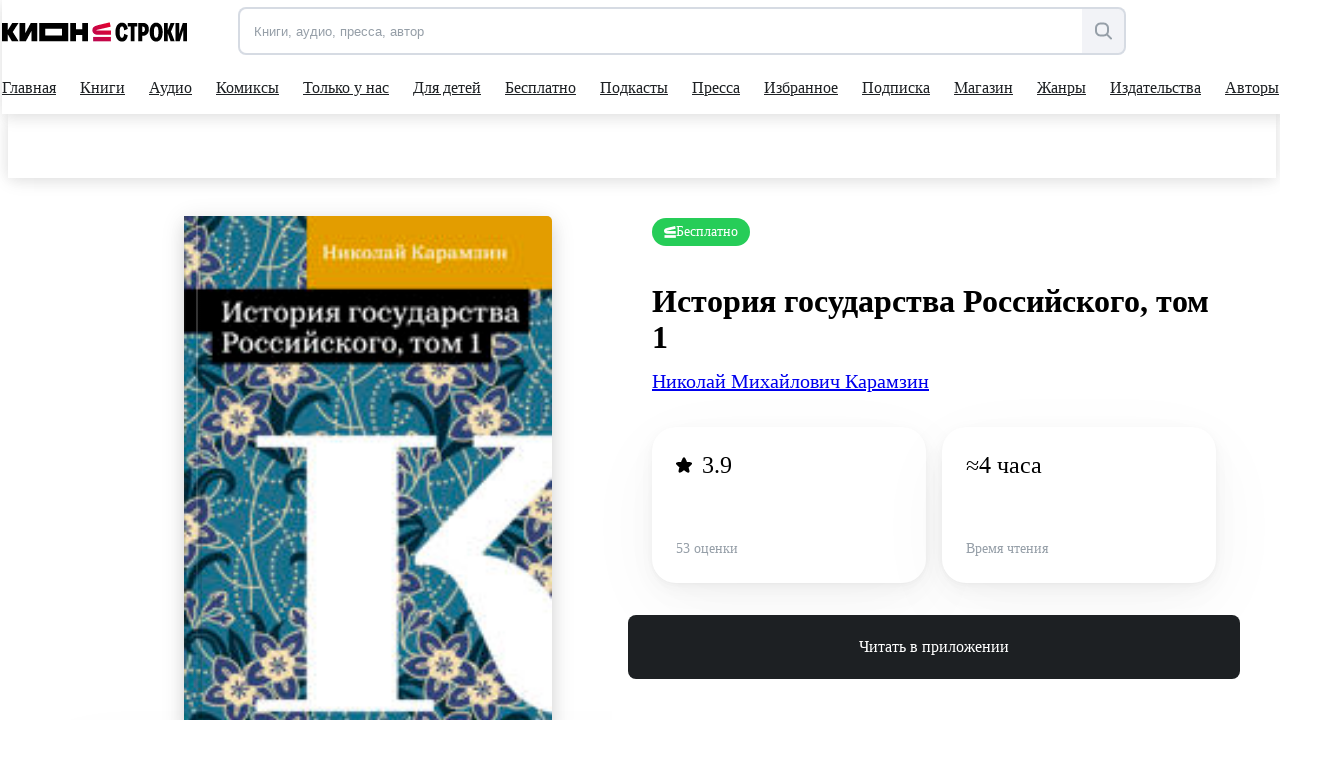

--- FILE ---
content_type: text/html; charset=utf-8
request_url: https://stroki.mts.ru/book/istoriya-gosudarstva-rossiyskogo-tom-1-6798
body_size: 87810
content:
<!DOCTYPE html><html lang="ru" prefix="og: http://ogp.me/ns# book:https://ogp.me/ns/book#"><head><base href="/"><title>История государства Российского, том 1 читать книгу онлайн, Николай Михайлович Карамзин 📚 – Public Domain | КИОН Строки</title><meta charset="utf-8"><meta name="description" content="Читать онлайн книгу История государства Российского, том 1 автора Николай Михайлович Карамзин издательства Public Domain. Большая коллекция книг и прессы, доступных для чтения и прослушивания онлайн | КИОН Строки"><meta name="viewport" content="width=device-width,initial-scale=1"><meta name="theme-color" content="#1976d2"><meta property="og:site_name" content="КИОН Строки"><meta property="og:title" content="История государства Российского, том 1 читать книгу онлайн, Николай Михайлович Карамзин 📚 – Public Domain | КИОН Строки"><meta property="og:description" content="Читать онлайн книгу История государства Российского, том 1 автора Николай Михайлович Карамзин издательства Public Domain. Большая коллекция книг и прессы, доступных для чтения и прослушивания онлайн | КИОН Строки"><meta property="og:image" content="https://str-cnt-pub.stroki.mts.ru/str-cnt/content-mts/TextBook/Cover/mts_00604_00604_large.jpg"><meta property="og:type" content="book"><meta property="og:url" content="https://stroki.mts.ru/book/istoriya-gosudarstva-rossiyskogo-tom-1-6798"><meta name="twitter:title" content="История государства Российского, том 1 читать книгу онлайн, Николай Михайлович Карамзин 📚 – Public Domain | КИОН Строки"><meta name="twitter:description" content="Читать онлайн книгу История государства Российского, том 1 автора Николай Михайлович Карамзин издательства Public Domain. Большая коллекция книг и прессы, доступных для чтения и прослушивания онлайн | КИОН Строки"><meta name="twitter:image" content="https://str-cnt-pub.stroki.mts.ru/str-cnt/content-mts/TextBook/Cover/mts_00604_00604_large.jpg"><meta property="twitter:url" content="https://stroki.mts.ru/book/istoriya-gosudarstva-rossiyskogo-tom-1-6798"><meta property="twitter:domain" content="stroki.mts.ru"><meta name="twitter:card" content="summary_large_image"><meta property="book:author" content="Николай Михайлович Карамзин"><meta property="book:isbn" content=""><meta property="article:author" content=""><meta property="article:published_time" content=""><meta name="robots" content=""><link rel="manifest" href="manifest.json"><link rel="icon" type="image/svg+xml" href="favicon.svg"><link rel="icon" href="favicon.ico"><link rel="mask-icon" href="assets/icons/logo.svg" color="#ff0032"><link rel="apple-touch-icon" href="assets/icons/logo-ios.png" sizes="any"><link rel="apple-touch-icon-precomposed" href="assets/icons/logo-ios.png" sizes="any"><script>window.dataLayer = window.dataLayer || [];
      window.dataLayer.push({
          originalLocation:
              document.location.protocol + '//' +
              document.location.hostname +
              document.location.pathname +
              document.location.search
      });</script><script>(function (w, d, s, l, u) {
        w[l] = w[l] || [];
        w[l].push({ 'mtm.start': new Date().getTime(), event: 'mtm.js' });
        var f = d.getElementsByTagName(s)[0],
          j = d.createElement(s),
          dl = l != 'maLayer' ? '?l=' + l : '';
        j.async = true;
        j.src = 'https://tag.a.mts.ru/container/' + u + '/tag.js' + dl;
        f.parentNode.insertBefore(j, f);
      })(window, document, 'script', 'dataLayer', '518f143e-b3fa-4d8d-b53b-53e6cab39e05');</script><script defer="defer" src="main.js"></script><style ng-transition="my-app">@keyframes _ngcontent-sc52_skeleton{0%{background-color:#e2e5eb}50%{background-color:rgba(226,229,235,.3)}100%{background-color:#e2e5eb}}[_nghost-sc52]{position:relative;display:block;height:calc(100vh - 52px);max-height:calc(100vh - 52px)}@media(min-width: 960px){[_nghost-sc52]{height:calc(100vh - 114px);max-height:calc(100vh - 114px)}}.main[_ngcontent-sc52]{display:flex;flex-direction:column;align-items:center;min-height:calc(100vh - 52px)}@media(min-width: 960px){.main[_ngcontent-sc52]{min-height:calc(100vh - 114px)}}.scroll-container[_ngcontent-sc52]{height:calc(100vh - 52px);margin-top:52px;scroll-behavior:auto}@media(min-width: 960px){.scroll-container[_ngcontent-sc52]{height:calc(100vh - 114px);margin-top:114px}}.app-blur[_ngcontent-sc52]{filter:blur(6px)}.pay-widget[_ngcontent-sc52]{width:100%;position:absolute;z-index:1002}</style><style ng-transition="my-app">@keyframes _ngcontent-sc55_skeleton{0%{background-color:#e2e5eb}50%{background-color:rgba(226,229,235,.3)}100%{background-color:#e2e5eb}}[_nghost-sc55]{display:flex;align-items:center;justify-content:center;width:100%;position:fixed;top:0;z-index:1001}.loader[_nghost-sc55]{width:100%}.loader[_nghost-sc55]   .header[_ngcontent-sc55]::before{content:"";display:block;height:2px;width:100%;background:#ea1f49;position:absolute;top:0;animation:_ngcontent-sc55_load 2000ms infinite linear}@media(min-width: 960px){.loader[_nghost-sc55]   .header[_ngcontent-sc55]::before{height:3px}}@keyframes _ngcontent-sc55_load{0%{left:-100%}100%{left:200%}}.header[_ngcontent-sc55]{position:relative;display:block;width:100%;height:52px;z-index:2;background-color:#fff;box-shadow:0 0 16px rgba(0,0,0,.08),0 4px 16px rgba(0,0,0,.08)}@media(min-width: 960px){.header[_ngcontent-sc55]{height:114px}}@media(min-width: 1280px){.header[_ngcontent-sc55]{padding-right:12px}}.container[_ngcontent-sc55]{max-width:1280px;width:100%;margin:0 auto}.first-level[_ngcontent-sc55]{position:relative;display:grid;grid-template-columns:153px auto 44px;align-items:center;justify-items:flex-end;margin-right:-10px;height:52px;z-index:2}@media(min-width: 568px){.first-level[_ngcontent-sc55]{grid-template-columns:191px auto 44px}}@media(min-width: 768px){.first-level[_ngcontent-sc55]{grid-template-columns:215px 1fr auto}}@media(min-width: 960px){.first-level[_ngcontent-sc55]{height:calc(114px * 0.5 + 5px);grid-template-columns:236px 1fr minmax(156px, auto);margin-right:0}}.second-level[_ngcontent-sc55]{display:flex;align-items:center;width:100%}@media(min-width: 960px){.second-level[_ngcontent-sc55]{height:calc(114px * 0.5 - 5px)}}.logo[_ngcontent-sc55]{margin-right:7px}@media(min-width: 768px){.logo[_ngcontent-sc55]{margin-right:31px}}@media(min-width: 960px){.logo[_ngcontent-sc55]{margin-right:51px}}.search[_ngcontent-sc55]{display:none;opacity:0;visibility:hidden;transition:visibility .3s ease-in,opacity .3s ease-in;z-index:1006}@media(min-width: 960px){.search[_ngcontent-sc55]{display:flex;justify-content:flex-end}}.search.visible[_ngcontent-sc55]{opacity:1;visibility:visible}.hamburger[_ngcontent-sc55]{display:block;max-height:44px;padding:10px;cursor:pointer}@media(min-width: 960px){.hamburger[_ngcontent-sc55]{display:none}}@media(max-width: 959.9px){nav-dropdown[_ngcontent-sc55]{display:none}}.blackout[_ngcontent-sc55]{z-index:1005;position:fixed;top:0;left:0;right:0;bottom:0;opacity:.5;background:#000}</style><style ng-transition="my-app">@keyframes _ngcontent-sc64_skeleton{0%{background-color:#e2e5eb}50%{background-color:rgba(226,229,235,.3)}100%{background-color:#e2e5eb}}[_nghost-sc64]{min-height:502px;display:flex;flex-direction:column;align-items:center;justify-content:center;padding:32px 0 24px;background:#f2f3f7}.container.server-rendered[_ngcontent-sc64]{max-width:1280px;width:100%;margin:0 auto}.footer-top[_ngcontent-sc64]{display:grid;grid-template-columns:1fr;grid-template-rows:auto auto auto auto;grid-row-gap:42px;min-height:320px}@media(min-width: 768px){.footer-top[_ngcontent-sc64]{grid-template-columns:1fr 1fr;grid-template-rows:auto auto;grid-column-gap:48px;grid-row-gap:48px}}@media(min-width: 961px){.footer-top[_ngcontent-sc64]{grid-column-gap:80px;grid-template-columns:1.05fr .95fr}}.footer-information[_ngcontent-sc64]{min-height:128px}.footer-information[_ngcontent-sc64]   h2[_ngcontent-sc64]{font-family:"MTSExtended";font-weight:500;font-size:24px;line-height:28px;margin-bottom:8px;color:#1d2023;min-height:24px}@media(min-width: 768px){.footer-information[_ngcontent-sc64]   h2[_ngcontent-sc64]{font-size:20px;line-height:24px}}.footer-information[_ngcontent-sc64]   p[_ngcontent-sc64]{font-family:"MTSCompact";font-size:17px;line-height:24px;color:#1d2023;min-height:60px}@media(min-width: 768px){.footer-information[_ngcontent-sc64]   p[_ngcontent-sc64]{font-size:14px;line-height:20px}}.footer-navigation[_ngcontent-sc64]{height:fit-content;display:grid;grid-row-gap:16px;min-height:128px}@media(min-width: 768px){.footer-navigation[_ngcontent-sc64]{grid-row-gap:12px;grid-template-columns:1fr 1fr 2fr;grid-template-rows:1fr 1fr 1fr 1fr;grid-column-gap:42px;grid-auto-flow:column}}@media(min-width: 961px){.footer-navigation[_ngcontent-sc64]{grid-row-gap:16px;grid-column-gap:61px}}.footer-navigation[_ngcontent-sc64]   a[_ngcontent-sc64], .footer-links[_ngcontent-sc64]   a[_ngcontent-sc64]{font-family:"MTSCompact";font-size:17px;line-height:24px;color:#969fa8;white-space:nowrap;display:inline-block;transition:color .15s ease-in-out 0ms;min-height:20px}.footer-navigation[_ngcontent-sc64]   a[_ngcontent-sc64]:hover, .footer-links[_ngcontent-sc64]   a[_ngcontent-sc64]:hover{color:#007cff}@media(min-width: 768px){.footer-navigation[_ngcontent-sc64]   a[_ngcontent-sc64], .footer-links[_ngcontent-sc64]   a[_ngcontent-sc64]{font-size:14px;line-height:20px}}.footer-links[_ngcontent-sc64]{min-height:144px}.footer-links[_ngcontent-sc64]   a[_ngcontent-sc64]{display:block;margin-bottom:16px;margin-right:24px;white-space:pre-wrap;min-height:32px}@media(min-width: 769px){.footer-links[_ngcontent-sc64]   a[_ngcontent-sc64]{margin-bottom:12px}}@media(min-width: 961px){.footer-links[_ngcontent-sc64]   a[_ngcontent-sc64]{display:inline-block;margin-right:24px;white-space:nowrap}}.footer-application[_ngcontent-sc64]{display:grid;grid-template-columns:repeat(2, 162px);grid-template-rows:24px repeat(2, 48px);gap:12px;min-height:144px}@media(max-width: 360px){.footer-application[_ngcontent-sc64]{grid-template-columns:repeat(2, 130px)}}@media(min-width: 960px){.footer-application[_ngcontent-sc64]{grid-template-columns:108px repeat(2, 162px)}}.footer-application[_ngcontent-sc64]   .footer-application-title[_ngcontent-sc64]{grid-column:span 2}@media(min-width: 960px){.footer-application[_ngcontent-sc64]   .footer-application-title[_ngcontent-sc64]{grid-column:span 3}}.footer-application[_ngcontent-sc64]   .footer-qr-code[_ngcontent-sc64]{display:none}@media(min-width: 960px){.footer-application[_ngcontent-sc64]   .footer-qr-code[_ngcontent-sc64]{grid-row:span 2;display:flex;align-items:center;justify-content:center;background-color:#fff;border-radius:8px}}.footer-bottom[_ngcontent-sc64]{margin-top:36px;font-family:"MTSCompact";font-size:17px;line-height:24px;color:#626c77;min-height:46px}@media(min-width: 768px){.footer-bottom[_ngcontent-sc64]{font-size:14px;line-height:20px}}.pao-mts[_ngcontent-sc64]{display:block}.pao-mts[_ngcontent-sc64]   .point[_ngcontent-sc64]{display:none}@media(min-width: 768px){.pao-mts[_ngcontent-sc64]{display:inline}.pao-mts[_ngcontent-sc64]   .point[_ngcontent-sc64]{display:inline}}.all-rights-reserved[_ngcontent-sc64]   .point[_ngcontent-sc64]{display:inline}@media(min-width: 768px){.all-rights-reserved[_ngcontent-sc64]   .point[_ngcontent-sc64]{display:none}}.age-plus[_ngcontent-sc64]{float:unset;margin-right:12px;margin-left:4px}@media(min-width: 768px){.age-plus[_ngcontent-sc64]{float:right}}.line-break[_ngcontent-sc64]{display:none}@media(min-width: 1280px){.line-break[_ngcontent-sc64]{display:block}}.footer-qr-img[_ngcontent-sc64]{width:100px;height:100px}</style><style ng-transition="my-app">a[_ngcontent-sc74]{display:flex;outline:none}</style><style ng-transition="my-app">[_nghost-sc32]{position:relative;display:flex;justify-content:flex-end;width:100%}.in-mobile-nav[_nghost-sc32]   .search-input-tooltip[_ngcontent-sc32], .in-mobile-nav[_nghost-sc32]   .search-suggestions[_ngcontent-sc32]{z-index:1}.in-mobile-nav[_nghost-sc32]   .search-suggestions[_ngcontent-sc32]{width:calc(100% - 40px);top:92px;left:20px}.search-field[_ngcontent-sc32]{display:flex;width:100%;height:44px;padding:0;border:2px solid rgba(188,195,208,.5019607843);border-radius:8px;overflow:inherit;transition:border .1s linear;position:relative;background-color:#f2f3f7}.search-field[_ngcontent-sc32]:hover{border-color:#000}.search-field.focused[_ngcontent-sc32]{border-color:#007cff}.search-field[_ngcontent-sc32]   .search-input[_ngcontent-sc32], .search-field[_ngcontent-sc32]   .search-clear-btn[_ngcontent-sc32]{opacity:1}.search-field.invalid[_ngcontent-sc32], .search-field.invalid.focused[_ngcontent-sc32], .search-field.invalid[_ngcontent-sc32]:hover{border-color:#eb4a13}.search-loading[_ngcontent-sc32]{width:24px}.search-input[_ngcontent-sc32]{border:0;outline:none;flex:1;padding-left:14px;border-radius:7px 0 0 7px}.search-input[_ngcontent-sc32]::placeholder{color:#969fa8}.search-clear-btn[_ngcontent-sc32]{background-color:#fff}.search-open-btn[_ngcontent-sc32], .search-filter-btn[_ngcontent-sc32], .search-clear-btn[_ngcontent-sc32]{width:42px;height:40px;border:0;background:none;display:flex;align-items:center;justify-content:center;appearance:none;padding:0;outline:none}.search-open-btn[_ngcontent-sc32]:hover     svg>path, .search-filter-btn[_ngcontent-sc32]:hover     svg>path, .search-clear-btn[_ngcontent-sc32]:hover     svg>path{fill:#000}.search-filter-btn[_ngcontent-sc32]{position:relative}.search-filter-btn[_ngcontent-sc32]   .has-active-filters[_ngcontent-sc32]{width:8px;height:8px;border-radius:50%;background-color:#ff0032;position:absolute;top:2px;right:2px}.search-filter-btn.filter-expanded[_ngcontent-sc32]     svg>path{fill:#000}.search-open-btn[_ngcontent-sc32], .search-filter-btn[_ngcontent-sc32]{background-color:#f2f3f7;border-radius:0 8px 8px 0;height:100%}.search-input[_ngcontent-sc32], .search-clear-btn[_ngcontent-sc32]{opacity:0;transition:opacity .1s linear}.search-clear-btn[_ngcontent-sc32]{width:52px;background-color:#fff}.search-input-tooltip[_ngcontent-sc32]{position:absolute;left:-2px;top:56px;background:#1d2023;color:#fff;padding:10px 12px;font-size:14px;line-height:20px;white-space:pre;border-radius:8px!important;visibility:hidden;opacity:0;transition:visibility .2s linear,opacity .2s linear}.search-input-tooltip.show[_ngcontent-sc32]{visibility:visible;opacity:1;z-index:1}.search-input-tooltip[_ngcontent-sc32]:before{content:"";width:18px;height:18px;border-radius:2px;display:block;background:#1d2023;position:absolute;left:14px;top:-6px;transform:rotate(45deg)}.search-icon[_ngcontent-sc32]{display:flex}@media (min-width: 1280px){.search-icon[_ngcontent-sc32]{display:none}}.search-text[_ngcontent-sc32]{display:none}@media (min-width: 1280px){.search-text[_ngcontent-sc32]{display:inline-block}}.btn-divider[_ngcontent-sc32]{border-left:2px solid rgba(188,195,208,.25);height:36px;margin:auto 0}</style><style ng-transition="my-app">@keyframes skeleton{0%{background-color:#e2e5eb}50%{background-color:rgba(226,229,235,.3)}100%{background-color:#e2e5eb}}#books-profile-widget>div{max-height:44px;overflow:hidden;--color-control-primary-active: rgb(29, 32, 35)}#books-profile-widget>div .prp-button:hover,#books-profile-widget>div .prp-button:focus{background-color:rgba(29,32,35,.8) !important}#books-profile-widget>div .prp-counter-badge{color:#fff !important;border:1px solid #fff !important}.widget-control{display:flex;justify-content:flex-end}.mts-login{margin-left:5px;width:80px;--button-padding: 0.25rem}@media(min-width: 768px){.mts-login{width:144px}}.login-form{position:absolute;top:120px;right:0;padding:8px 16px;display:grid;grid-template-columns:repeat(2, 1fr) 100px;column-gap:8px;z-index:100}</style><style ng-transition="my-app">[_nghost-sc22]{display:flex;width:auto;height:inherit;justify-content:center;align-items:center;overflow:hidden}[_nghost-sc22]  svg{width:inherit;max-width:100%;max-height:100%}[_nghost-sc22]  svg, [_nghost-sc22]  path{transition:fill .2s ease-in-out}[_nghost-sc22]   *[_ngcontent-sc22] + svg[_ngcontent-sc22]{display:none}.black[_nghost-sc22]  svg path{fill:#000}.grey[_nghost-sc22]  svg path{fill:#969fa8}.white[_nghost-sc22]  svg path{fill:#fff}.blue[_nghost-sc22]  svg path{fill:#0070e5}</style><style ng-transition="my-app">[_nghost-sc58]{display:block;width:100%}.desktop[_ngcontent-sc58]{display:none}@media(min-width: 960px){.desktop[_ngcontent-sc58]{display:block}.mobile[_ngcontent-sc58]{display:none}}</style><style ng-transition="my-app">@keyframes _ngcontent-sc61_skeleton{0%{background-color:#e2e5eb}50%{background-color:rgba(226,229,235,.3)}100%{background-color:#e2e5eb}}[_nghost-sc61]{position:absolute;display:flex;justify-content:center;left:0;top:100%;width:100%;overflow:hidden;background:#fff;box-shadow:0 0 16px rgba(0,0,0,.08),0 4px 16px rgba(0,0,0,.08)}.opened[_nghost-sc61]{height:308px}@media(min-width: 1280px){[_nghost-sc61]{width:calc(100% - 12px)}}.dropdown[_ngcontent-sc61]{display:flex;flex-direction:column;align-items:flex-start;justify-content:flex-start}.dropdown-container[_ngcontent-sc61]{display:flex;flex-direction:row;align-items:flex-start;justify-content:flex-start}.dropdown-column[_ngcontent-sc61]{display:flex;flex-direction:column}.dropdown-item[_ngcontent-sc61]{font-family:"MTSCompact";font-size:17px;line-height:24px;margin-bottom:16px}.dropdown-item[_ngcontent-sc61]:last-child{margin-bottom:0}.dropdown-item[_ngcontent-sc61]:hover{color:#626c77}.main-title[_ngcontent-sc61]{margin-bottom:26px}.main-title[_ngcontent-sc61]:hover{color:#626c77}</style><style ng-transition="my-app">[_nghost-sc31]{position:absolute;width:100%;top:calc(100% + 12px);left:0;border-radius:6px;box-shadow:0 4px 24px #0000001f,0 12px 20px #00000024;overflow-x:hidden;z-index:1001}.suggest-list[_ngcontent-sc31]{max-height:224px;margin:0;padding:10px 0;background:#fff;overflow-x:hidden;overflow-y:auto}.suggest-item[_ngcontent-sc31]{padding:12px;font-size:17px;line-height:24px;list-style:none;overflow:hidden;white-space:nowrap;text-overflow:ellipsis;cursor:pointer;transition:background .1s ease-in-out}.suggest-item[_ngcontent-sc31]:hover{background:#f2f3f7}</style><style ng-transition="my-app">@keyframes _ngcontent-sc60_skeleton{0%{background-color:#e2e5eb}50%{background-color:rgba(226,229,235,.3)}100%{background-color:#e2e5eb}}[_nghost-sc60]{position:relative;display:block;height:calc(114px * 0.5 - 3px);overflow:hidden}.nav[_ngcontent-sc60]{display:flex;justify-content:space-between}.nav-items[_ngcontent-sc60]{display:flex;gap:0;padding-bottom:0;box-sizing:content-box;align-items:center}.nav-item-wrapper[_ngcontent-sc60]{padding:0 10px}.nav-item-wrapper[_ngcontent-sc60]:first-child{padding-left:0}.nav-item[_ngcontent-sc60]{position:relative;display:flex;align-items:center;height:calc(114px * 0.5 - 3px);color:#1d2023;min-height:54px;outline:none}.nav-item[_ngcontent-sc60]::after{content:"";position:absolute;bottom:0;width:0;height:2px;background:#1d2023;transition:width .3s cubic-bezier(0.64, 0.09, 0.08, 1)}.shop-item[_ngcontent-sc60]{position:relative;display:flex;align-items:center;background:#f2f3f7;color:#5a67dd;height:32px;outline:none;border-radius:6px;padding:6px 16px}.shop-item[_ngcontent-sc60]:hover{transform:scale(1.02)}.shop-item.active[_ngcontent-sc60]{background:#5a67dd;color:#fafafa}.nav-item-wrapper[_ngcontent-sc60]{cursor:pointer}.nav-item-wrapper[_ngcontent-sc60]:hover   .nav-item[_ngcontent-sc60]::after{width:100%}.nav-item-wrapper[_ngcontent-sc60]:hover   .nav-item-arrow[_ngcontent-sc60]{transform:scale(1, -1)}.nav-item-wrapper.active[_ngcontent-sc60]   .nav-item[_ngcontent-sc60]::after{width:100%}.nav-item-text[_ngcontent-sc60]{margin-right:4px;white-space:nowrap}.nav-item-arrow[_ngcontent-sc60]{transition:transform .3s cubic-bezier(0.64, 0.09, 0.08, 1)}.nav-item-arrow.active[_ngcontent-sc60]{transform:scale(1, -1)}.shop-item-text[_ngcontent-sc60]{margin-right:0}</style><style ng-transition="my-app">@keyframes _ngcontent-sc59_skeleton{0%{background-color:#e2e5eb}50%{background-color:rgba(226,229,235,.3)}100%{background-color:#e2e5eb}}[_nghost-sc59]{display:block;visibility:hidden;position:fixed;width:100%;height:100%;top:0;left:0;z-index:300;transition:visibility 200ms ease-in-out;transition-delay:300ms}[_nghost-sc59]::before{content:none;position:absolute;width:100%;height:100%;background-color:rgba(29,32,35,.4);transition:background-color 200ms ease-in-out 0ms;transition-delay:100ms}@media(min-width: 568px){[_nghost-sc59]::before{content:""}}.nav-inner[_ngcontent-sc59]{display:flex;flex-direction:column;width:100%;left:-100%;height:100%;position:relative;background-color:#fff;transition:left 200ms ease-in-out 0ms}@media(min-width: 568px){.nav-inner[_ngcontent-sc59]{width:340px;left:-340px}}.nav-body[_ngcontent-sc59]{overflow-x:hidden;overflow-y:auto;padding:0 0 32px}.nav-search[_ngcontent-sc59]{width:auto;z-index:1000;margin:24px 20px}@media(min-width: 568px){.nav-search[_ngcontent-sc59]{margin:24px 40px}}.active[_nghost-sc59]{visibility:visible;transition-delay:0ms}.active[_nghost-sc59]::before{transition-delay:0ms;background-color:rgba(29,32,35,.4)}.active.ssr[_nghost-sc59]{visibility:hidden}.active[_nghost-sc59]   .nav-inner[_ngcontent-sc59]{left:0}.nav-header[_ngcontent-sc59]{padding:24px 20px 8px;box-shadow:0 1px 10px 0 rgba(228,228,231,.21);display:flex;flex-direction:column}@media(min-width: 568px){.nav-header[_ngcontent-sc59]{padding:24px 40px 8px}}.all-app-wrapper[_ngcontent-sc59]{position:fixed;top:0;left:0;z-index:500;background:#fff;height:100%;width:100%}.all-apps[_ngcontent-sc59]{padding:40px 20px 0;display:flex;flex-direction:row;cursor:pointer}@media(min-width: 568px){.all-apps[_ngcontent-sc59]{padding:40px 40px 0}}.all-apps[_ngcontent-sc59]   .name[_ngcontent-sc59]{margin-left:17px}all-app[_ngcontent-sc59]{position:static;border-radius:0;box-shadow:none;width:100%;height:calc(100% - 52px)}all-app[_ngcontent-sc59]  .footer{margin-top:auto}hr[_ngcontent-sc59]{width:100%;margin:0}.back-arrow[_ngcontent-sc59]  path{fill:#9198a0}modal-header-full-screen[_ngcontent-sc59]{border:0}.close-icon[_ngcontent-sc59]{position:absolute;right:20px;top:26px;cursor:pointer;background:#f2f3f7;width:32px;height:32px;border-radius:100px}.close-icon[_ngcontent-sc59]     svg{width:12px;height:12px}.close-icon[_ngcontent-sc59]     svg path{fill:#000}.close-icon[_ngcontent-sc59]:hover     svg path{fill:#969fa8}@media(min-width: 568px){.close-icon[_ngcontent-sc59]{width:16px;height:16px;right:-44px;top:32px;background:none;border-radius:0}.close-icon[_ngcontent-sc59]     svg{width:16px;height:16px}.close-icon[_ngcontent-sc59]     svg path{fill:#fff}.close-icon[_ngcontent-sc59]:hover     svg path{fill:#bbc1c7}}</style><style ng-transition="my-app">.nav-item[_ngcontent-sc62]{display:inline-block;padding:0;position:relative;font-size:17px;line-height:42px;font-family:"MTSCompact"}.shop-item[_ngcontent-sc62]{position:relative;display:flex;align-items:center;justify-content:center;background:#f2f3f7;color:#5a67dd;height:44px;outline:none;border-radius:8px;padding:10px 24px;width:100%}.child-tabs[_ngcontent-sc62]{display:flex;flex-direction:column}.child-tabs[_ngcontent-sc62]   .nav-item[_ngcontent-sc62]:not(.child-title){padding:0 19px}.mat-expansion-panel[_ngcontent-sc62]{box-shadow:none !important}.mat-expansion-panel-header[aria-disabled=true][_ngcontent-sc62]{color:rgba(0,0,0,.87)}.mat-expansion-panel-header[aria-disabled=true][_ngcontent-sc62]   span.mat-content.mat-content-hide-toggle[_ngcontent-sc62]{margin-right:0}.mat-expansion-panel-header-title[_ngcontent-sc62]{margin-right:0}.mat-expansion-panel-spacing[_ngcontent-sc62]{margin:0}.mat-expansion-panel-header[_ngcontent-sc62]{padding:26px 20px}@media(min-width: 568px){.mat-expansion-panel-header[_ngcontent-sc62]{padding:26px 40px}}  .mat-expansion-panel-body{padding:8px 24px !important}  .mat-expansion-indicator::after{border-width:0 !important;transform:none !important;width:10px !important;height:10px !important;background-image:url("data:image/svg+xml;utf8,<svg width='10' height='8' viewBox='0 0 10 8' fill='none' xmlns='http://www.w3.org/2000/svg'><path d='M2.25555 4.42755C3.48093 6.46986 4.09362 7.5 4.99953 7.5C5.90543 7.5 6.51813 6.46986 7.74351 4.42755L7.94589 4.09025C9.03359 2.27741 9.57745 1.37098 9.18971 0.686165C8.80197 0.00134802 7.74491 0.00134802 5.63078 0.00134802H4.36828C2.25415 0.00134802 1.19709 0.00134802 0.809349 0.686165C0.421611 1.37098 0.965464 2.27741 2.05317 4.09025L2.25555 4.42755Z' fill='black'/></svg>");background-position:center;background-repeat:no-repeat}.child-tabs[_ngcontent-sc62]   .nav-item[_ngcontent-sc62]:not(.child-title){padding:0 19px 0 28px}@media(min-width: 568px){.child-tabs[_ngcontent-sc62]   .nav-item[_ngcontent-sc62]:not(.child-title){padding:0 19px 0 38px}}.mat-expansion-panel-header.mat-expanded[_ngcontent-sc62]{height:48px}.support-wrapper[_ngcontent-sc62]{height:42px;display:flex;align-items:flex-start;flex-direction:column;margin:10px 20px 0}@media(min-width: 568px){.support-wrapper[_ngcontent-sc62]{margin:10px 40px 0}}.support-text-wrapper[_ngcontent-sc62]{display:flex;gap:0;padding-bottom:0;box-sizing:content-box;align-items:center;margin-top:10px}.support-text[_ngcontent-sc62]{color:#626c77;margin-left:11px}.support-question-icon[_ngcontent-sc62]{width:18px;height:18px}.line-color[_ngcontent-sc62]{border-color:#8d969f}.line[_ngcontent-sc62]{padding-bottom:6px}.shop-title[_ngcontent-sc62]{margin:100px}</style><style ng-transition="my-app">.mat-expansion-panel{box-sizing:content-box;display:block;margin:0;border-radius:4px;overflow:hidden;transition:margin 225ms cubic-bezier(0.4, 0, 0.2, 1),box-shadow 280ms cubic-bezier(0.4, 0, 0.2, 1);position:relative}.mat-accordion .mat-expansion-panel:not(.mat-expanded),.mat-accordion .mat-expansion-panel:not(.mat-expansion-panel-spacing){border-radius:0}.mat-accordion .mat-expansion-panel:first-of-type{border-top-right-radius:4px;border-top-left-radius:4px}.mat-accordion .mat-expansion-panel:last-of-type{border-bottom-right-radius:4px;border-bottom-left-radius:4px}.cdk-high-contrast-active .mat-expansion-panel{outline:solid 1px}.mat-expansion-panel.ng-animate-disabled,.ng-animate-disabled .mat-expansion-panel,.mat-expansion-panel._mat-animation-noopable{transition:none}.mat-expansion-panel-content{display:flex;flex-direction:column;overflow:visible}.mat-expansion-panel-content[style*="visibility: hidden"] *{visibility:hidden !important}.mat-expansion-panel-body{padding:0 24px 16px}.mat-expansion-panel-spacing{margin:16px 0}.mat-accordion>.mat-expansion-panel-spacing:first-child,.mat-accordion>*:first-child:not(.mat-expansion-panel) .mat-expansion-panel-spacing{margin-top:0}.mat-accordion>.mat-expansion-panel-spacing:last-child,.mat-accordion>*:last-child:not(.mat-expansion-panel) .mat-expansion-panel-spacing{margin-bottom:0}.mat-action-row{border-top-style:solid;border-top-width:1px;display:flex;flex-direction:row;justify-content:flex-end;padding:16px 8px 16px 24px}.mat-action-row .mat-button-base,.mat-action-row .mat-mdc-button-base{margin-left:8px}[dir=rtl] .mat-action-row .mat-button-base,[dir=rtl] .mat-action-row .mat-mdc-button-base{margin-left:0;margin-right:8px}</style><style ng-transition="my-app">.mat-expansion-panel-header{display:flex;flex-direction:row;align-items:center;padding:0 24px;border-radius:inherit;transition:height 225ms cubic-bezier(0.4, 0, 0.2, 1)}.mat-expansion-panel-header._mat-animation-noopable{transition:none}.mat-expansion-panel-header:focus,.mat-expansion-panel-header:hover{outline:none}.mat-expansion-panel-header.mat-expanded:focus,.mat-expansion-panel-header.mat-expanded:hover{background:inherit}.mat-expansion-panel-header:not([aria-disabled=true]){cursor:pointer}.mat-expansion-panel-header.mat-expansion-toggle-indicator-before{flex-direction:row-reverse}.mat-expansion-panel-header.mat-expansion-toggle-indicator-before .mat-expansion-indicator{margin:0 16px 0 0}[dir=rtl] .mat-expansion-panel-header.mat-expansion-toggle-indicator-before .mat-expansion-indicator{margin:0 0 0 16px}.mat-content{display:flex;flex:1;flex-direction:row;overflow:hidden}.mat-content.mat-content-hide-toggle{margin-right:8px}[dir=rtl] .mat-content.mat-content-hide-toggle{margin-right:0;margin-left:8px}.mat-expansion-toggle-indicator-before .mat-content.mat-content-hide-toggle{margin-left:24px;margin-right:0}[dir=rtl] .mat-expansion-toggle-indicator-before .mat-content.mat-content-hide-toggle{margin-right:24px;margin-left:0}.mat-expansion-panel-header-title,.mat-expansion-panel-header-description{display:flex;flex-grow:1;flex-basis:0;margin-right:16px;align-items:center}[dir=rtl] .mat-expansion-panel-header-title,[dir=rtl] .mat-expansion-panel-header-description{margin-right:0;margin-left:16px}.mat-expansion-panel-header-description{flex-grow:2}.mat-expansion-indicator::after{border-style:solid;border-width:0 2px 2px 0;content:"";display:inline-block;padding:3px;transform:rotate(45deg);vertical-align:middle}.cdk-high-contrast-active .mat-expansion-panel-content{border-top:1px solid;border-top-left-radius:0;border-top-right-radius:0}</style><style ng-transition="my-app">.app-in-footer[_ngcontent-sc63]{width:154px;height:44px;background-color:#fff;border-radius:8px;display:flex;align-items:center;cursor:pointer;padding-left:22px}@media(min-width: 768px){.app-in-footer[_ngcontent-sc63]{width:162px;height:48px}}@media(max-width: 360px){.app-in-footer[_ngcontent-sc63]{width:130px;padding-left:6px}}.footer-app-img[_ngcontent-sc63]{width:117px;height:28px}</style><style ng-transition="my-app">[_nghost-sc178]{width:100%}</style><style ng-transition="my-app">@keyframes _ngcontent-sc80_skeleton{0%{background-color:#e2e5eb}50%{background-color:rgba(226,229,235,.3)}100%{background-color:#e2e5eb}}[_nghost-sc80]{max-width:1280px;padding:0 20px}@media(min-width: 768px){[_nghost-sc80]{padding:0 40px}}@media(min-width: 960px){[_nghost-sc80]{padding:0 56px}}[_nghost-sc80]{width:100%;z-index:2}</style><style ng-transition="my-app">@keyframes _ngcontent-sc168_skeleton{0%{background-color:#e2e5eb}50%{background-color:rgba(226,229,235,.3)}100%{background-color:#e2e5eb}}[_nghost-sc168]   .container.server-rendered[_ngcontent-sc168]{max-width:1280px;padding:0 20px}@media(min-width: 768px){[_nghost-sc168]   .container.server-rendered[_ngcontent-sc168]{padding:0 40px}}@media(min-width: 960px){[_nghost-sc168]   .container.server-rendered[_ngcontent-sc168]{padding:0 56px}}[_nghost-sc168]   .page-container[_ngcontent-sc168]{box-shadow:0 -117px 80px rgba(0,15,59,.01),0 -48.8798px 33.4221px rgba(0,15,59,.00718854),0 -26.1335px 17.869px rgba(0,15,59,.00596107),0 -14.6502px 10.0172px rgba(0,15,59,.005),0 -7.78062px 5.32008px rgba(0,15,59,.00403893),0 -3.23769px 2.21381px rgba(0,15,59,.00281146)}[_nghost-sc168]   .page-container[_ngcontent-sc168]{display:block;margin-top:40px;position:relative;padding:32px 0 48px;border-radius:40px 40px 0 0;background:#fff}@media(min-width: 768px){[_nghost-sc168]   .page-container[_ngcontent-sc168]{padding:56px 0;border-radius:56px 56px 0 0}}@media(min-width: 960px){[_nghost-sc168]   .page-container[_ngcontent-sc168]{padding:56px 0 104px;border-radius:80px 80px 0 0}}[_nghost-sc168]{width:100%;margin-top:20px}[_nghost-sc168]   #client_offer[_ngcontent-sc168]{scroll-margin-top:100px}[_nghost-sc168]   .container.server-rendered[_ngcontent-sc168]{margin:0 auto}[_nghost-sc168]   .page-container[_ngcontent-sc168]{margin-top:40px}@media(min-width: 768px){[_nghost-sc168]   .page-container[_ngcontent-sc168]{margin-top:44px}}@media(min-width: 1280px){[_nghost-sc168]   .page-container[_ngcontent-sc168]{margin-top:32px}}[_nghost-sc168]   .page-container[_ngcontent-sc168]   .h1-extended-medium[_ngcontent-sc168]{font-size:20px;line-height:24px}@media(min-width: 768px){[_nghost-sc168]   .page-container[_ngcontent-sc168]   .h1-extended-medium[_ngcontent-sc168]{font-size:24px;line-height:28px}}@media(min-width: 960px){[_nghost-sc168]   .page-container[_ngcontent-sc168]   .h1-extended-medium[_ngcontent-sc168]{font-size:32px;line-height:36px}}[_nghost-sc168]   .episode-action-buttons[_ngcontent-sc168]{max-width:868px}[_nghost-sc168]   .multi-card-tags[_ngcontent-sc168], [_nghost-sc168]   .multi-card-reviews[_ngcontent-sc168]{margin-bottom:40px}[_nghost-sc168]   .description-widget[_ngcontent-sc168]{margin-bottom:24px}@media(min-width: 768px){[_nghost-sc168]   .description-widget[_ngcontent-sc168]{margin-bottom:32px}}@media(min-width: 960px){[_nghost-sc168]   .description-widget[_ngcontent-sc168]{margin-bottom:48px}}[_nghost-sc168]   .multi-card-info[_ngcontent-sc168]{margin-top:20px;margin-bottom:42px}@media(min-width: 960px){[_nghost-sc168]   .multi-card-info[_ngcontent-sc168]{margin-bottom:52px}}[_nghost-sc168]   .multi-card-info[_ngcontent-sc168]   .info-title[_ngcontent-sc168]{margin-bottom:8px}[_nghost-sc168]   .text-muted[_ngcontent-sc168]{font-weight:400}[_nghost-sc168]   .genre-wrapper[_ngcontent-sc168], [_nghost-sc168]   .tags-wrapper[_ngcontent-sc168]{display:flex;flex-wrap:wrap;gap:4px;padding-top:4px;width:100%}@media(min-width: 960px){[_nghost-sc168]   .genre-wrapper[_ngcontent-sc168], [_nghost-sc168]   .tags-wrapper[_ngcontent-sc168]{gap:8px;padding-top:8px}}[_nghost-sc168]   .genre-wrapper[_ngcontent-sc168]   a[_ngcontent-sc168], [_nghost-sc168]   .tags-wrapper[_ngcontent-sc168]   a[_ngcontent-sc168]{width:max-content}.multi-card-description[_ngcontent-sc168]{width:100%;margin-bottom:28px;display:flex;flex-direction:column-reverse;justify-content:space-between}@media(min-width: 960px){.multi-card-description[_ngcontent-sc168]{flex-direction:row}}.multi-card-description__text[_ngcontent-sc168]{max-width:868px;margin-top:0;margin-right:30px;font-size:17px;line-height:24px}@media(min-width: 960px){.multi-card-description__text[_ngcontent-sc168]{margin-top:0;font-size:20px;line-height:28px}}.multi-card-description__text[_ngcontent-sc168]   .about-book[_ngcontent-sc168]{margin-bottom:18px}.multi-card-description__text__text[_ngcontent-sc168]{max-width:none}.multi-card-description__features[_ngcontent-sc168]{width:100%}@media(min-width: 960px){.multi-card-description__features[_ngcontent-sc168]{width:270px}}.multi-card-description__rating[_ngcontent-sc168]{display:flex;justify-content:center;width:100%;padding:18px 24px 16px;border:1px solid rgba(188,195,208,.5);border-radius:24px;margin-bottom:32px}.multi-card-description__qr[_ngcontent-sc168]{display:flex;align-items:center;width:100%;margin-top:0;padding:16px;background-color:#f2f3f7;border-radius:24px}.multi-card-description__qr[_ngcontent-sc168]     div img{width:100px;height:100px}@media(max-width: 768px){.multi-card-description__qr[_ngcontent-sc168]{display:none}}.multi-card-description__qr-text[_ngcontent-sc168]{margin-left:12px;font-size:14px;line-height:20px;color:#1d2023}.podcasts[_ngcontent-sc168], .episode-persons[_ngcontent-sc168]{margin:68px 0 80px;padding-top:8px}.episode-persons-items[_ngcontent-sc168]{display:flex;flex-direction:row;justify-content:flex-start}.collection-carousel[_ngcontent-sc168]{margin-bottom:32px}@media(min-width: 768px){.collection-carousel[_ngcontent-sc168]{margin-bottom:40px}}@media(min-width: 960px){.collection-carousel[_ngcontent-sc168]{margin-bottom:80px}}.collection-carousel[_ngcontent-sc168]     .header__name{font-size:20px;line-height:24px}@media(min-width: 960px){.collection-carousel[_ngcontent-sc168]     .header__name{font-size:32px;line-height:36px}}.collection-carousel[_ngcontent-sc168]     .header__name .header__count{font-size:20px;line-height:24px}@media(min-width: 960px){.collection-carousel[_ngcontent-sc168]     .header__name .header__count{font-size:32px;line-height:36px}}.collection-carousel[_ngcontent-sc168]     .header{margin-bottom:0}@media(min-width: 960px){.collection-carousel[_ngcontent-sc168]     .header{margin-bottom:12px}}.genres-block[_ngcontent-sc168]{margin-bottom:32px;display:grid;row-gap:24px}.genres-block[_ngcontent-sc168]   .section-title[_ngcontent-sc168]{margin-bottom:16px}@media(min-width: 768px){.genres-block[_ngcontent-sc168]{margin-bottom:40px}.genres-block[_ngcontent-sc168]   .section-title[_ngcontent-sc168]{margin-bottom:20px}}@media(min-width: 960px){.genres-block[_ngcontent-sc168]{margin-bottom:48px}.genres-block[_ngcontent-sc168]   .section-title[_ngcontent-sc168]{margin-bottom:24px}}.badge-pill[_ngcontent-sc168]{margin-bottom:0}.kion-carousel[_ngcontent-sc168]:not(:empty), .similar-carousel[_ngcontent-sc168], .author-carousel[_ngcontent-sc168], .collection-carousel[_ngcontent-sc168]{margin-top:32px}@media(min-width: 768px){.kion-carousel[_ngcontent-sc168]:not(:empty), .similar-carousel[_ngcontent-sc168], .author-carousel[_ngcontent-sc168], .collection-carousel[_ngcontent-sc168]{margin-top:40px}}@media(min-width: 960px){.kion-carousel[_ngcontent-sc168]:not(:empty), .similar-carousel[_ngcontent-sc168], .author-carousel[_ngcontent-sc168], .collection-carousel[_ngcontent-sc168]{margin-top:80px}}.selections-block[_ngcontent-sc168]{margin-bottom:32px}.selections-block[_ngcontent-sc168]   .section-title[_ngcontent-sc168]{margin-bottom:12px}.selections-block__items[_ngcontent-sc168]{display:grid;grid-template-columns:repeat(1, 1fr);gap:8px 32px}.selections-block__item[_ngcontent-sc168]{padding:10px 0}@media(min-width: 768px){.selections-block[_ngcontent-sc168]{margin-bottom:40px}.selections-block[_ngcontent-sc168]   .section-title[_ngcontent-sc168]{margin-bottom:16px}.selections-block__items[_ngcontent-sc168]{grid-template-columns:repeat(2, 1fr);row-gap:12px}}@media(min-width: 960px){.selections-block[_ngcontent-sc168]{margin-bottom:48px}.selections-block__items[_ngcontent-sc168]{grid-template-columns:repeat(3, 1fr)}}</style><style ng-transition="my-app">[_nghost-sc23]{display:block}.stroki-expand-container[_ngcontent-sc23]{position:relative;overflow:hidden}.stroki-expand-container[_ngcontent-sc23]:after{content:"";position:absolute;bottom:0;display:block;width:100%;height:40px;background:linear-gradient(180deg,rgba(255,255,255,0) 0%,#fff 91.87%);transition:height .25s ease}.stroki-expand-container--expanded[_ngcontent-sc23]:after{height:0}.stroki-expand-trigger[_ngcontent-sc23]{display:inline-block;margin-top:8px;color:#007cff;cursor:pointer;transition:color .1s ease}.link-text[_ngcontent-sc23]{width:100%;display:flex;align-items:center}</style><style ng-transition="my-app">@keyframes _ngcontent-sc201_skeleton{0%{background-color:#e2e5eb}50%{background-color:rgba(226,229,235,.3)}100%{background-color:#e2e5eb}}[_nghost-sc201]{padding:12px 0;display:flex;flex-direction:row;column-gap:32px;row-gap:24px;flex-flow:wrap}[_nghost-sc201]   book-body-description-widget-item[_ngcontent-sc201]{min-width:100%;width:auto}@media(min-width: 768px){[_nghost-sc201]   book-body-description-widget-item[_ngcontent-sc201]{min-width:calc(50% - 16px)}}@media(min-width: 960px){[_nghost-sc201]   book-body-description-widget-item[_ngcontent-sc201]{min-width:260px}}</style><style ng-transition="my-app">@keyframes _ngcontent-sc180_skeleton{0%{background-color:#e2e5eb}50%{background-color:rgba(226,229,235,.3)}100%{background-color:#e2e5eb}}@media(max-width: 1280px){.review-wrapper[_ngcontent-sc180]{background-color:#f2f3f7;padding:20px;border-radius:32px;overflow:hidden;margin-bottom:32px}}@media(min-width: 1280px){.review-wrapper[_ngcontent-sc180]{display:flex;gap:75px}}@media(max-width: 568px){.review-wrapper[_ngcontent-sc180]{min-width:360px;position:relative;margin-right:-20px;margin-left:-20px}}.raiting-and-button[_ngcontent-sc180]{width:100%;display:flex;flex-direction:column;gap:24px;background-color:#fff;border-radius:24px;padding:24px 28px;margin-top:20px;margin-bottom:20px}@media(min-width: 1280px){.raiting-and-button[_ngcontent-sc180]{width:auto;margin-bottom:32px}}.button[_ngcontent-sc180]{display:flex;align-items:center;justify-content:center;gap:8px}@media(min-width: 1280px){.add-reviews-block[_ngcontent-sc180]{width:368px;height:396px;padding-top:40px;background-color:#f2f3f7;border-radius:32px}}.add-reviews-block.no-stars[_ngcontent-sc180]{color:#969fa8}.reviews-carousel[_ngcontent-sc180]{margin:0 -36px}@media(min-width: 1280px){.reviews-carousel[_ngcontent-sc180]{width:779px;height:396px;padding-top:40px;background-color:#f2f3f7;border-radius:32px}}@media(min-width: 960px){.reviews-carousel[_ngcontent-sc180]{margin:0 -56px}}@media(max-width: 768px){.reviews-carousel[_ngcontent-sc180]{margin:0 -20px}}.reviews-carousel.server-rendered[_ngcontent-sc180]{overflow:hidden}@media(min-width: 1280px){.reviews-carousel.server-rendered[_ngcontent-sc180]{width:895px}}.reviews-total[_ngcontent-sc180]{display:flex;align-items:center;justify-content:center;margin-top:16px;cursor:pointer}.link-text-icon[_ngcontent-sc180]{width:100%;display:flex;align-items:center}.link-icon[_ngcontent-sc180]{min-width:8px;max-width:8px;min-height:16px;max-height:16px;margin-left:16px}</style><style ng-transition="my-app">@keyframes _ngcontent-sc182_skeleton{0%{background-color:#e2e5eb}50%{background-color:rgba(226,229,235,.3)}100%{background-color:#e2e5eb}}.add-review-wrapper[_ngcontent-sc182]{display:flex;align-items:center;flex-direction:column}.add-review-counter[_ngcontent-sc182]{color:#626c77}</style><style ng-transition="my-app">.client-rating-stars[_ngcontent-sc196]{display:flex;justify-content:center;column-gap:30px;height:26px}@media(min-width: 768px){.client-rating-stars[_ngcontent-sc196]{column-gap:38px}}@media(min-width: 960px){.client-rating-stars[_ngcontent-sc196]{column-gap:22px}}.client-rating-stars__item[_ngcontent-sc196]{width:26px;height:25px;cursor:pointer}.client-rating-stars__spinner[_ngcontent-sc196]{width:24px;height:26px}.client-rating-text[_ngcontent-sc196]{margin-bottom:16px;text-align:center;color:#626c77}</style><style ng-transition="my-app">[_nghost-sc119]{display:block}.carousel-item-wrapper[_ngcontent-sc119]{overflow:visible;width:156px;height:284px}@media(min-width: 960px){.carousel-item-wrapper[_ngcontent-sc119]{width:250px;height:429px}}.carousel-item-wrapper.audio[_ngcontent-sc119], .carousel-item-wrapper.podcast[_ngcontent-sc119]{height:220px}@media(min-width: 960px){.carousel-item-wrapper.audio[_ngcontent-sc119], .carousel-item-wrapper.podcast[_ngcontent-sc119]{height:326px}}.carousel-item-wrapper.compilation[_ngcontent-sc119]{width:270px;height:285px}@media(min-width: 568px){.carousel-item-wrapper.compilation[_ngcontent-sc119]{width:332px;height:324px}}@media(min-width: 1280px){.carousel-item-wrapper.compilation[_ngcontent-sc119]{width:368px}}.carousel-item-wrapper.colored[_ngcontent-sc119]{height:500px;width:320px}@media(min-width: 768px){.carousel-item-wrapper.colored[_ngcontent-sc119]{width:368px;height:520px}}@media(min-width: 960px){.carousel-item-wrapper.colored[_ngcontent-sc119]{height:580px}}.carousel-item-wrapper.colored.audio[_ngcontent-sc119], .carousel-item-wrapper.colored.podcast[_ngcontent-sc119]{height:454px}@media(min-width: 960px){.carousel-item-wrapper.colored.audio[_ngcontent-sc119], .carousel-item-wrapper.colored.podcast[_ngcontent-sc119]{height:514px}}.carousel-item-wrapper.quote[_ngcontent-sc119]{width:368px;height:280px}.carousel-item-wrapper.nested-collection[_ngcontent-sc119]{width:184px;height:240px}@media(min-width: 768px){.carousel-item-wrapper.nested-collection[_ngcontent-sc119]{width:200px;height:256px}}@media(min-width: 960px){.carousel-item-wrapper.nested-collection[_ngcontent-sc119]{width:268px;height:328px}}</style><style ng-transition="my-app">@keyframes _ngcontent-sc133_skeleton{0%{background-color:#e2e5eb}50%{background-color:rgba(226,229,235,.3)}100%{background-color:#e2e5eb}}[_nghost-sc133]{max-width:1280px;padding:0 20px}@media(min-width: 768px){[_nghost-sc133]{padding:0 40px}}@media(min-width: 960px){[_nghost-sc133]{padding:0 56px}}[_nghost-sc133]{display:block;width:100%;margin:0 auto;user-select:none}[_nghost-sc133]   .carousel-base-header[_ngcontent-sc133]{margin-bottom:32px}[_nghost-sc133]   .carousel-base-header[_ngcontent-sc133]   .stroki-p-reg[_ngcontent-sc133]{color:#626c77;margin-top:12px}[_nghost-sc133]   .carousel-base[_ngcontent-sc133]{position:relative}[_nghost-sc133]   .carousel-base[_ngcontent-sc133]   .carousel-base-swiper[_ngcontent-sc133]{padding:0 32px;margin:0 -32px}[_nghost-sc133]   .carousel-base-arrow-left[_ngcontent-sc133], [_nghost-sc133]   .carousel-base-arrow-right[_ngcontent-sc133]{position:absolute;top:calc(50% - 22px);display:none}@media(min-width: 1280px){[_nghost-sc133]   .carousel-base-arrow-left[_ngcontent-sc133], [_nghost-sc133]   .carousel-base-arrow-right[_ngcontent-sc133]{display:block}}[_nghost-sc133]   .carousel-base-arrow-left[_ngcontent-sc133]{transform:rotate(180deg);left:-22px}[_nghost-sc133]   .carousel-base-arrow-right[_ngcontent-sc133]{right:-22px}.colored-collection-carousel[_nghost-sc133]   .carousel-base[_ngcontent-sc133]   .carousel-base-swiper[_ngcontent-sc133]{margin:-16px;padding:16px}.collection-carousel-with-counter[_nghost-sc133]{max-width:100%;padding:0;margin-right:0;margin-left:0}.nested-collection-carousel[_nghost-sc133]   .carousel-base-arrow-left[_ngcontent-sc133], .nested-collection-carousel[_nghost-sc133]   .carousel-base-arrow-right[_ngcontent-sc133]{top:calc((100% - 60px)/2 - 22px)}.centered-carousel-with-three-visible-items[_nghost-sc133]   .carousel-base[_ngcontent-sc133]{display:flex;align-items:center;justify-content:center}.centered-carousel-with-three-visible-items[_nghost-sc133]   .carousel-base[_ngcontent-sc133]   .carousel-base-swiper[_ngcontent-sc133]{min-width:572px;width:572px}@media(min-width: 768px){.centered-carousel-with-three-visible-items[_nghost-sc133]   .carousel-base[_ngcontent-sc133]   .carousel-base-swiper[_ngcontent-sc133]{min-width:680px;width:680px;padding-left:30px;padding-right:30px}}@media(min-width: 960px){.centered-carousel-with-three-visible-items[_nghost-sc133]   .carousel-base[_ngcontent-sc133]   .carousel-base-swiper[_ngcontent-sc133]{min-width:878px;width:878px;padding-left:30px;padding-right:30px}}@media(min-width: 1280px){.centered-carousel-with-three-visible-items[_nghost-sc133]   .carousel-base[_ngcontent-sc133]   .carousel-base-swiper[_ngcontent-sc133]{min-width:1018px;width:1018px;padding-left:30px;padding-right:30px}}.centered-carousel-with-three-visible-items[_nghost-sc133]   .carousel-base-arrow-left[_ngcontent-sc133]{transform:rotate(180deg);left:-78px;top:calc(50% - 72px)}.centered-carousel-with-three-visible-items[_nghost-sc133]   .carousel-base-arrow-right[_ngcontent-sc133]{right:-78px;top:calc(50% - 72px)}.carousel-in-subscription[_nghost-sc133]   .carousel-base[_ngcontent-sc133]   .carousel-base-swiper[_ngcontent-sc133]{padding-bottom:20px}@media(min-width: 1440px){.carousel-in-subscription[_nghost-sc133]   .carousel-base-arrow-left[_ngcontent-sc133]{left:-78px}.carousel-in-subscription[_nghost-sc133]   .carousel-base-arrow-right[_ngcontent-sc133]{right:-78px}}.server-carousel[_ngcontent-sc133]{display:flex;flex-direction:row;align-items:flex-end;gap:50px;overflow:hidden}</style><style ng-transition="my-app">[_nghost-sc177]{display:block;position:relative;margin-bottom:12px}@media(min-width: 768px){[_nghost-sc177]{margin-bottom:16px}}.section-counter[_ngcontent-sc177]{margin-left:8px;color:#969fa8}.section-link[_ngcontent-sc177]{color:#007cff;position:absolute;bottom:0;right:0}</style><style ng-transition="my-app">[_nghost-sc200]{padding:12px 0;display:flex;flex-direction:row;column-gap:32px;row-gap:24px;flex-flow:wrap}@media(min-width: 960px){[_nghost-sc200]{row-gap:48px}}[_nghost-sc200]   book-body-description-widget-item[_ngcontent-sc200]{min-width:280px;width:auto}</style><style ng-transition="my-app">@keyframes _ngcontent-sc169_skeleton{0%{background-color:#e2e5eb}50%{background-color:rgba(226,229,235,.3)}100%{background-color:#e2e5eb}}[_nghost-sc169]{display:flex;flex-direction:column;margin-bottom:20px}@media(min-width: 568px){[_nghost-sc169]{margin-bottom:32px}}@media(min-width: 960px){[_nghost-sc169]{flex-direction:row;margin-bottom:42px}}.cover-swiper[_ngcontent-sc169]{position:relative;width:100%;height:338px}@media(min-width: 568px){.cover-swiper[_ngcontent-sc169]{height:470px}}@media(min-width: 960px){.cover-swiper[_ngcontent-sc169]{height:494px;width:45%}}@media(min-width: 1280px){.cover-swiper[_ngcontent-sc169]{height:654px;width:50%}}.cover-swiper.single-slide[_ngcontent-sc169]{height:290px}.cover-swiper.single-slide.single-slide-audio[_ngcontent-sc169]{height:228px}@media(min-width: 568px){.cover-swiper.single-slide[_ngcontent-sc169]{height:444px}.cover-swiper.single-slide.single-slide-audio[_ngcontent-sc169]{height:344px}}@media(min-width: 1280px){.cover-swiper.single-slide[_ngcontent-sc169]{height:604px}.cover-swiper.single-slide.single-slide-audio[_ngcontent-sc169]{height:504px}}.cover-swiper[_ngcontent-sc169]::before, .cover-swiper[_ngcontent-sc169]::after{content:"";display:block;position:absolute;width:32px;height:100%;z-index:2}@media(min-width: 960px){.cover-swiper[_ngcontent-sc169]::before, .cover-swiper[_ngcontent-sc169]::after{width:60px}}.cover-swiper[_ngcontent-sc169]::before{left:0;background:linear-gradient(90deg, #f2f3f7, transparent)}.cover-swiper[_ngcontent-sc169]::after{right:0;background:linear-gradient(270deg, #f2f3f7, transparent)}.server-cover[_ngcontent-sc169]{margin:30px 100px 0 120px}.action-block[_ngcontent-sc169]{width:100%;margin-top:0;z-index:2}@media(min-width: 960px){.action-block[_ngcontent-sc169]{margin-top:32px}}@media(min-width: 960px){.action-block[_ngcontent-sc169]{width:55%}}@media(min-width: 1280px){.action-block[_ngcontent-sc169]{width:50%}}</style><style ng-transition="my-app">@keyframes _ngcontent-sc171_skeleton{0%{background-color:#e2e5eb}50%{background-color:rgba(226,229,235,.3)}100%{background-color:#e2e5eb}}[_nghost-sc171]{display:flex;flex-direction:column;justify-content:flex-start;align-items:center;padding:0}[_nghost-sc171]   badge-pill.-black[_ngcontent-sc171]{margin-bottom:16px}[_nghost-sc171]   .text-secondary[_ngcontent-sc171]{margin-bottom:8px;text-align:center}@media(min-width: 960px){[_nghost-sc171]   .text-secondary[_ngcontent-sc171]{margin-bottom:16px;text-align:left}}@media(min-width: 960px){[_nghost-sc171]{align-items:flex-start}}@media(min-width: 960px){[_nghost-sc171]{padding:0}}[_nghost-sc171]   .rating-max[_ngcontent-sc171]{font-weight:400;color:#969fa8}.authors-links[_ngcontent-sc171]{margin-bottom:32px;text-align:center}@media(min-width: 960px){.authors-links[_ngcontent-sc171]{text-align:left}}.title[_ngcontent-sc171]{text-align:center;font-size:20px;line-height:24px;margin-bottom:8px;word-break:break-word}@media(max-width: 1279px){.title[_ngcontent-sc171]{word-break:break-word}}@media(min-width: 960px){.title[_ngcontent-sc171]{text-align:left;margin-bottom:12px;font-size:32px;line-height:36px}}.text-description[_ngcontent-sc171]{font-size:14px;line-height:20px;margin-bottom:16px}@media(min-width: 960px){.text-description[_ngcontent-sc171]{font-size:20px;line-height:28px;margin-bottom:32px}}.actions-wrapper[_ngcontent-sc171]{width:100%;display:flex;flex-direction:column}.read-offer-wrapper[_ngcontent-sc171]{display:flex;flex-direction:column;justify-content:space-between;align-items:center;gap:12px;width:100%}@media(min-width: 568px){.read-offer-wrapper[_ngcontent-sc171]{flex-direction:row;justify-content:space-between;align-items:center;width:100%;padding:0 16px}}@media(min-width: 960px){.read-offer-wrapper[_ngcontent-sc171]{padding:0;flex-direction:column}}.read-btn[_ngcontent-sc171]{width:100%}.offer-btn[_ngcontent-sc171]{width:100%;margin-top:0}@media(min-width: 960px){.offer-btn[_ngcontent-sc171]{margin-top:12px}}.info-wrapper[_ngcontent-sc171]{width:100%;height:auto;margin-bottom:0;overflow:hidden}@media(min-width: 768px){.info-wrapper[_ngcontent-sc171]{overflow:visible}}.raiting-value[_ngcontent-sc171]{cursor:pointer}.payment-badges[_ngcontent-sc171]{margin-bottom:16px}.info-block[_ngcontent-sc171]{display:flex;flex-direction:row;justify-content:space-between;width:100%;max-width:100vw;height:auto;padding:0 16px 16px;overflow-x:auto;overflow-y:hidden}@media(min-width: 768px){.info-block[_ngcontent-sc171]{max-width:none;overflow:visible}}@media(min-width: 960px){.info-block[_ngcontent-sc171]{padding:0 0 32px;margin:0}}.info-block__item[_ngcontent-sc171]{display:flex;flex-direction:column;justify-content:space-between;width:100%;min-height:64px;padding:12px;border-radius:16px;background:#fff;box-shadow:0 22px 80px rgba(0,0,0,.04),0 9.19107px 33.4221px rgba(0,0,0,.0287542),0 4.91399px 17.869px rgba(0,0,0,.0238443),0 2.75474px 10.0172px rgba(0,0,0,.02),0 1.46302px 5.32008px rgba(0,0,0,.0161557),0 .608796px 2.21381px rgba(0,0,0,.0112458)}@media(min-width: 960px){.info-block__item[_ngcontent-sc171]{min-height:74px}}.info-block__item[_ngcontent-sc171]:not(:last-child){margin-right:12px}@media(min-width: 1280px){.info-block__item[_ngcontent-sc171]{border-radius:24px;padding:24px;min-height:108px}.info-block__item[_ngcontent-sc171]:not(:last-child){margin-right:16px}}.info-block__item.summary[_ngcontent-sc171]{height:auto;padding:20px}@media(min-width: 960px){.info-block__item.summary[_ngcontent-sc171]{height:auto;padding:24px}}.info-block__item-name[_ngcontent-sc171], .info-block__item-value[_ngcontent-sc171]{margin:0}.info-block__item-name[_ngcontent-sc171]{font-family:"MTSCompact";font-size:12px;line-height:16px;font-weight:400;white-space:nowrap;color:#969fa8}.info-block[_ngcontent-sc171]   .no-wrap[_ngcontent-sc171]{white-space:nowrap}.info-block__item-value[_ngcontent-sc171]{font-size:17px;line-height:24px;font-family:"MTSExtended";font-weight:500}.info-block__item-value[_ngcontent-sc171]   span[_ngcontent-sc171]{font-family:"MTSExtended"}.info-block__item-value[_ngcontent-sc171]   .gray-arrow[_ngcontent-sc171]{display:inline-flex;margin-left:22px}@media(min-width: 960px){.info-block__item-name[_ngcontent-sc171]{font-size:14px;line-height:20px}}@media(min-width: 1280px){.info-block__item-value[_ngcontent-sc171]{font-size:24px;line-height:28px}}.info-block[_ngcontent-sc171]   .star[_ngcontent-sc171]{display:inline-flex;margin-right:4px;width:16px;height:16px}.availability-label[_ngcontent-sc171]{display:flex;flex-direction:row;align-items:center;justify-content:flex-start;height:auto;padding:16px;margin:16px 0;border-radius:12px;min-height:56px;background:#fff;font-size:17px;line-height:24px}@media(min-width: 960px){.availability-label[_ngcontent-sc171]{margin:32px 0}}.availability-label__icon[_ngcontent-sc171]{display:inline;margin-right:8px;width:20px;min-width:20px}.gray-color[_ngcontent-sc171]{color:#bbc1c7}</style><style ng-transition="my-app">[_nghost-sc78]{display:flex;gap:4px}@media(min-width: 960px){[_nghost-sc78]{gap:6px}}.access-badge[_ngcontent-sc78]{position:relative;display:flex;align-items:center;gap:4px;border-radius:100px}.access-badge--solid[_ngcontent-sc78]{padding:4px 0}.access-badge--solid[_ngcontent-sc78]   .access-badge__icon-wrapper[_ngcontent-sc78]{width:auto;height:12px}.access-badge--solid[_ngcontent-sc78]   .access-badge__icon-wrapper[_ngcontent-sc78]:only-child{width:24px}@media(min-width: 960px){.access-badge--solid[_ngcontent-sc78]   .access-badge__icon-wrapper[_ngcontent-sc78]:only-child{width:28px}}.access-badge--solid[_ngcontent-sc78]   .access-badge__icon-wrapper[_ngcontent-sc78]:not(:only-child){padding-left:8px}.access-badge--solid[_ngcontent-sc78]   .access-badge__text[_ngcontent-sc78]{padding-right:8px}.access-badge--solid[_ngcontent-sc78]   .access-badge__text[_ngcontent-sc78]:only-child{padding-left:8px}@media(min-width: 960px){.access-badge--solid[_ngcontent-sc78]   .access-badge__icon-wrapper[_ngcontent-sc78]{height:20px}.access-badge--solid[_ngcontent-sc78]   .access-badge__icon-wrapper[_ngcontent-sc78]:not(:only-child){padding-left:12px}.access-badge--solid[_ngcontent-sc78]   .access-badge__text[_ngcontent-sc78]{padding-right:12px}.access-badge--solid[_ngcontent-sc78]   .access-badge__text[_ngcontent-sc78]:only-child{padding-left:12px}}.access-badge--transparent[_ngcontent-sc78]   .access-badge__icon-wrapper[_ngcontent-sc78]{width:24px;height:24px}@media(min-width: 960px){.access-badge--transparent[_ngcontent-sc78]   .access-badge__icon-wrapper[_ngcontent-sc78]{width:28px;height:28px}}.access-badge__icon-wrapper[_ngcontent-sc78]{border-radius:100px}.access-badge__text[_ngcontent-sc78]{font-size:12px;font-weight:500;line-height:16px;white-space:nowrap;overflow:hidden}@media(min-width: 960px){.access-badge__text[_ngcontent-sc78]{font-size:14px;line-height:20px}}.access-badge[_ngcontent-sc78]   .red-dot[_ngcontent-sc78]{position:absolute;right:-0.5px;top:2px;border-radius:20px;background:#ff0032;width:8px;height:8px}</style><style ng-transition="my-app">@keyframes _ngcontent-sc160_skeleton{0%{background-color:#e2e5eb}50%{background-color:rgba(226,229,235,.3)}100%{background-color:#e2e5eb}}[_nghost-sc160]{display:flex;flex-direction:column;justify-content:flex-start;align-items:flex-start;position:relative}.cover-img-wrapper[_ngcontent-sc160]{background:linear-gradient(180deg, #dfe9f3 24.89%, #fff 100%);position:relative;display:flex;overflow:hidden}.cover-img-wrapper--ios[_ngcontent-sc160]{overflow:auto}.cover-img-wrapper[_ngcontent-sc160]   .cover-image[_ngcontent-sc160]{display:flex;align-items:center;justify-content:center;width:100%;height:100%}.cover-img-wrapper[_ngcontent-sc160]   .video-cover[_ngcontent-sc160]{position:absolute;top:0;left:0}.important-book-cover[_nghost-sc160]   .cover-img-wrapper[_ngcontent-sc160]{width:156px;height:220px}@media(min-width: 768px){.important-book-cover[_nghost-sc160]   .cover-img-wrapper[_ngcontent-sc160]{width:208px;height:293px}}@media(min-width: 1280px){.important-book-cover[_nghost-sc160]   .cover-img-wrapper[_ngcontent-sc160]{width:368px;height:519px}}.important-book-cover[_nghost-sc160]   .cover-img-wrapper.book[_ngcontent-sc160]{border-radius:0 3px 3px 0}@media(min-width: 768px){.important-book-cover[_nghost-sc160]   .cover-img-wrapper.book[_ngcontent-sc160]{border-radius:0 5px 5px 0}}.important-book-cover[_nghost-sc160]   .cover-img-wrapper.audio[_ngcontent-sc160]{height:156px;border-radius:12px}@media(min-width: 768px){.important-book-cover[_nghost-sc160]   .cover-img-wrapper.audio[_ngcontent-sc160]{height:208px}}@media(min-width: 768px){.important-book-cover[_nghost-sc160]   .cover-img-wrapper.audio[_ngcontent-sc160]{border-radius:24px}}@media(min-width: 1280px){.important-book-cover[_nghost-sc160]   .cover-img-wrapper.audio[_ngcontent-sc160]{width:380px;height:380px}}.important-book-cover[_nghost-sc160]   .cover-img-wrapper.press[_ngcontent-sc160]{border-radius:3px}@media(min-width: 768px){.important-book-cover[_nghost-sc160]   .cover-img-wrapper.press[_ngcontent-sc160]{border-radius:5px}}.detail-contents-cover[_nghost-sc160]{align-items:center}.detail-contents-cover[_nghost-sc160]   .cover-img-wrapper[_ngcontent-sc160]{align-items:center;box-shadow:0 0 8px rgba(0,0,0,.08),0 4px 8px rgba(0,0,0,.08);width:174px;height:245px}@media(min-width: 1280px){.detail-contents-cover[_nghost-sc160]   .cover-img-wrapper[_ngcontent-sc160]{box-shadow:0 4px 24px rgba(0,0,0,.12),0 8px 16px rgba(0,0,0,.08)}}@media(min-width: 568px){.detail-contents-cover[_nghost-sc160]   .cover-img-wrapper[_ngcontent-sc160]{width:258px;height:364px}}@media(min-width: 1280px){.detail-contents-cover[_nghost-sc160]   .cover-img-wrapper[_ngcontent-sc160]{width:368px;height:519px}}.detail-contents-cover[_nghost-sc160]   .cover-img-wrapper.book[_ngcontent-sc160]{border-radius:0 3px 3px 0}@media(min-width: 768px){.detail-contents-cover[_nghost-sc160]   .cover-img-wrapper.book[_ngcontent-sc160]{border-radius:0 5px 5px 0}}.detail-contents-cover[_nghost-sc160]   .cover-img-wrapper.audio[_ngcontent-sc160]{height:174px;border-radius:12px}@media(min-width: 568px){.detail-contents-cover[_nghost-sc160]   .cover-img-wrapper.audio[_ngcontent-sc160]{height:258px}}@media(min-width: 768px){.detail-contents-cover[_nghost-sc160]   .cover-img-wrapper.audio[_ngcontent-sc160]{border-radius:24px}}@media(min-width: 1280px){.detail-contents-cover[_nghost-sc160]   .cover-img-wrapper.audio[_ngcontent-sc160]{height:368px}}.detail-contents-cover[_nghost-sc160]   .cover-img-wrapper.press[_ngcontent-sc160]{border-radius:3px}@media(min-width: 768px){.detail-contents-cover[_nghost-sc160]   .cover-img-wrapper.press[_ngcontent-sc160]{border-radius:5px}}.carousel-cover[_nghost-sc160]{align-items:center}.carousel-cover[_nghost-sc160]   .cover-img-wrapper[_ngcontent-sc160]{align-items:center;width:156px;height:220px;max-width:100%;max-height:100%}@media(min-width: 960px){.carousel-cover[_nghost-sc160]   .cover-img-wrapper[_ngcontent-sc160]{width:250px;height:353px}}.carousel-cover[_nghost-sc160]   .cover-img-wrapper.book[_ngcontent-sc160]{border-radius:0 3px 0 0}@media(min-width: 768px){.carousel-cover[_nghost-sc160]   .cover-img-wrapper.book[_ngcontent-sc160]{border-radius:0 5px 0 0}}.carousel-cover[_nghost-sc160]   .cover-img-wrapper.audio[_ngcontent-sc160]{height:156px;border-radius:12px 12px 0 0}@media(min-width: 960px){.carousel-cover[_nghost-sc160]   .cover-img-wrapper.audio[_ngcontent-sc160]{height:250px}}.carousel-cover[_nghost-sc160]   .cover-img-wrapper.press[_ngcontent-sc160]{border-radius:3px 3px 0 0}.carousel-cover[_nghost-sc160]   .cover-img-wrapper.nested-collection[_ngcontent-sc160]{width:184px;height:184px}@media(min-width: 768px){.carousel-cover[_nghost-sc160]   .cover-img-wrapper.nested-collection[_ngcontent-sc160]{width:200px;height:200px}}@media(min-width: 960px){.carousel-cover[_nghost-sc160]   .cover-img-wrapper.nested-collection[_ngcontent-sc160]{width:268px;height:268px}}.list-cover[_nghost-sc160]{align-items:center}.list-cover[_nghost-sc160]   .cover-img-wrapper[_ngcontent-sc160]{align-items:center;width:156px;height:220px;max-width:100%;max-height:100%}@media(min-width: 960px){.list-cover[_nghost-sc160]   .cover-img-wrapper[_ngcontent-sc160]{width:250px;height:353px}}.list-cover[_nghost-sc160]   .cover-img-wrapper.book[_ngcontent-sc160]{border-radius:0 3px 0 0}@media(min-width: 768px){.list-cover[_nghost-sc160]   .cover-img-wrapper.book[_ngcontent-sc160]{border-radius:0 5px 0 0}}.list-cover[_nghost-sc160]   .cover-img-wrapper.audio[_ngcontent-sc160]{height:156px;border-radius:12px 12px 0 0}@media(min-width: 960px){.list-cover[_nghost-sc160]   .cover-img-wrapper.audio[_ngcontent-sc160]{height:250px}}.list-cover[_nghost-sc160]   .cover-img-wrapper.press[_ngcontent-sc160]{border-radius:3px 3px 0 0}.list-cover[_nghost-sc160]   .cover-img-wrapper.nested-collection[_ngcontent-sc160]{position:relative;width:100%;height:auto;padding-bottom:100%}.list-cover[_nghost-sc160]   .cover-img-wrapper.nested-collection[_ngcontent-sc160]   .cover-image[_ngcontent-sc160]{position:absolute;top:0;left:0;width:100%;height:100%}.content-info-block-cover[_nghost-sc160]   .cover-img-wrapper[_ngcontent-sc160]{align-items:center;width:110px;height:155px}.content-info-block-cover[_nghost-sc160]   .cover-img-wrapper.book[_ngcontent-sc160]{border-radius:0 3px 3px 0}.content-info-block-cover[_nghost-sc160]   .cover-img-wrapper.audio[_ngcontent-sc160]{height:110px;border-radius:8px}.content-info-block-cover[_nghost-sc160]   .cover-img-wrapper.press[_ngcontent-sc160]{border-radius:3px}.disabled-cover[_ngcontent-sc160]{position:absolute;top:0;left:0;width:100%;height:100%;background:rgba(242,243,247,.7)}.carousel-in-subscription-cover[_nghost-sc160]{align-items:center;box-shadow:0 0 16px 0 rgba(0,0,0,.0784313725)}.carousel-in-subscription-cover[_nghost-sc160]   .cover-img-wrapper[_ngcontent-sc160]{align-items:center;width:156px;height:220px;max-width:100%;max-height:100%}@media(min-width: 1280px){.carousel-in-subscription-cover[_nghost-sc160]   .cover-img-wrapper[_ngcontent-sc160]{width:250px;height:353px}}.carousel-in-subscription-cover[_nghost-sc160]   .cover-img-wrapper.book[_ngcontent-sc160]{border-radius:0 3px 3px 0}@media(min-width: 1280px){.carousel-in-subscription-cover[_nghost-sc160]   .cover-img-wrapper.book[_ngcontent-sc160]{border-radius:0 5px 5px 0}}.carousel-in-subscription-cover[_nghost-sc160]   .cover-img-wrapper.audio[_ngcontent-sc160]{height:156px;border-radius:12px}@media(min-width: 1280px){.carousel-in-subscription-cover[_nghost-sc160]   .cover-img-wrapper.audio[_ngcontent-sc160]{height:250px}}.carousel-in-subscription-cover[_nghost-sc160]   .cover-img-wrapper.press[_ngcontent-sc160]{border-radius:3px}.carousel-in-subscription-cover[_nghost-sc160]   .cover-img-wrapper.nested-collection[_ngcontent-sc160]{width:184px;height:184px}@media(min-width: 768px){.carousel-in-subscription-cover[_nghost-sc160]   .cover-img-wrapper.nested-collection[_ngcontent-sc160]{width:200px;height:200px}}@media(min-width: 1280px){.carousel-in-subscription-cover[_nghost-sc160]   .cover-img-wrapper.nested-collection[_ngcontent-sc160]{width:268px;height:268px}}</style><style ng-transition="my-app">[_nghost-sc68]{display:flex;align-items:center;justify-content:center;overflow:hidden}.shimmer[_nghost-sc68]{background-color:#f2f3f7;background-image:linear-gradient(90deg, #f2f3f7 0, white 40px, #f2f3f7 80px);background-size:800px;animation:_ngcontent-sc68_image-shimmer 2s infinite linear;height:100%}@keyframes _ngcontent-sc68_image-shimmer{0%,20%{background-position:-80px}60%,100%{background-position:400px}}.shimmer.loaded[_nghost-sc68]{background:none;animation:none}img[_ngcontent-sc68]{display:block;transition:opacity .15s ease-in-out}.no-img-icon[_ngcontent-sc68]{min-width:24px;min-height:24px;max-width:30%;max-height:30%}.no-img-icon[_ngcontent-sc68]  svg{max-width:100%;max-height:100%}.card-header-avatar[_nghost-sc68]   .no-img-icon[_ngcontent-sc68]{max-width:40%;max-height:40%}.card-header-avatar[_nghost-sc68]   .no-img-icon[_ngcontent-sc68]  svg{width:100%;height:100%}</style><style ng-transition="my-app">@keyframes _ngcontent-sc161_skeleton{0%{background-color:#e2e5eb}50%{background-color:rgba(226,229,235,.3)}100%{background-color:#e2e5eb}}[_nghost-sc161]{position:absolute;left:0;top:0;bottom:0}.book-spine-gradient-1-dark[_ngcontent-sc161], .book-spine-gradient-2-light[_ngcontent-sc161], .book-spine-gradient-2-dark[_ngcontent-sc161]{position:absolute;top:0;bottom:0;left:0}.book-spine-gradient-1-dark[_ngcontent-sc161]{background:linear-gradient(270deg, rgba(70, 70, 70, 0) 40.3%, rgba(70, 70, 70, 0.21) 100%)}.book-spine-gradient-2-light[_ngcontent-sc161]{background:linear-gradient(0.01deg, rgba(255, 255, 255, 0) 0.01%, rgba(255, 255, 255, 0.2) 71.02%, rgba(255, 255, 255, 0.2) 100%)}.book-spine-gradient-2-dark[_ngcontent-sc161]{background:linear-gradient(270deg, rgba(255, 255, 255, 0) 51.91%, rgba(70, 70, 70, 0.056) 75.47%, rgba(0, 0, 0, 0.175) 94.76%);transform:matrix(-1, 0, 0, 1, 0, 0)}.divination[_nghost-sc161]   .book-spine-gradient-1-dark[_ngcontent-sc161]{width:2.94px}@media(min-width: 960px){.divination[_nghost-sc161]   .book-spine-gradient-1-dark[_ngcontent-sc161]{width:4px}}.divination[_nghost-sc161]   .book-spine-gradient-2-light[_ngcontent-sc161]{width:1.47px;left:3.68px}@media(min-width: 960px){.divination[_nghost-sc161]   .book-spine-gradient-2-light[_ngcontent-sc161]{width:2px;left:5px}}.divination[_nghost-sc161]   .book-spine-gradient-2-dark[_ngcontent-sc161]{width:5.88px;left:1px}@media(min-width: 960px){.divination[_nghost-sc161]   .book-spine-gradient-2-dark[_ngcontent-sc161]{width:8px}}.important-book[_nghost-sc161]   .book-spine-gradient-1-dark[_ngcontent-sc161]{width:4px}.important-book[_nghost-sc161]   .book-spine-gradient-2-light[_ngcontent-sc161]{width:2px;left:5px}@media(min-width: 1280px){.important-book[_nghost-sc161]   .book-spine-gradient-2-light[_ngcontent-sc161]{left:12px}}.important-book[_nghost-sc161]   .book-spine-gradient-2-dark[_ngcontent-sc161]{width:8px;left:1px;background:linear-gradient(270deg, rgba(255, 255, 255, 0) 2.93%, rgba(70, 70, 70, 0.044) 35.81%, rgba(0, 0, 0, 0.11) 84.63%)}@media(min-width: 1280px){.important-book[_nghost-sc161]   .book-spine-gradient-2-dark[_ngcontent-sc161]{left:10px}}.detail-contents[_nghost-sc161]   .book-spine-gradient-1-dark[_ngcontent-sc161]{width:4px}.detail-contents[_nghost-sc161]   .book-spine-gradient-2-light[_ngcontent-sc161]{width:2px;left:6px}@media(min-width: 568px){.detail-contents[_nghost-sc161]   .book-spine-gradient-2-light[_ngcontent-sc161]{left:9px}}@media(min-width: 1280px){.detail-contents[_nghost-sc161]   .book-spine-gradient-2-light[_ngcontent-sc161]{left:12px}}.detail-contents[_nghost-sc161]   .book-spine-gradient-2-dark[_ngcontent-sc161]{width:8px;left:5px;background:linear-gradient(270deg, rgba(255, 255, 255, 0) 2.93%, rgba(70, 70, 70, 0.044) 35.81%, rgba(0, 0, 0, 0.11) 84.63%)}@media(min-width: 568px){.detail-contents[_nghost-sc161]   .book-spine-gradient-2-dark[_ngcontent-sc161]{left:7.5px}}@media(min-width: 1280px){.detail-contents[_nghost-sc161]   .book-spine-gradient-2-dark[_ngcontent-sc161]{left:10px}}.content-info-block[_nghost-sc161]   .book-spine-gradient-1-dark[_ngcontent-sc161]{width:4px}.content-info-block[_nghost-sc161]   .book-spine-gradient-2-light[_ngcontent-sc161]{width:2px;left:5px}.content-info-block[_nghost-sc161]   .book-spine-gradient-2-dark[_ngcontent-sc161]{width:8px;left:1px}.carousel-in-subscription[_nghost-sc161]   .book-spine-gradient-1-dark[_ngcontent-sc161]{width:4px;left:0;top:0;bottom:0}.carousel-in-subscription[_nghost-sc161]   .book-spine-gradient-2-light[_ngcontent-sc161]{width:2px;left:5px;top:0;bottom:0}.carousel-in-subscription[_nghost-sc161]   .book-spine-gradient-2-dark[_ngcontent-sc161]{width:8px;left:1px;top:0;bottom:0}</style><style ng-transition="my-app">[_nghost-sc165]{display:inline-block;color:#626c77;font-size:14px;line-height:20px}.in-detail-content[_nghost-sc165]{font-size:20px;line-height:28px;font-family:"MTSCompact"}.in-important-book[_nghost-sc165]{font-size:17px;line-height:24px;font-family:"MTSCompact"}.in-important-book.is-dark[_nghost-sc165]{color:#969fa8}.in-important-book.is-dark[_nghost-sc165]   .author-link[_ngcontent-sc165]:hover{color:#fafafa}.author-link[_ngcontent-sc165]{display:inline-flex;flex-direction:row;align-items:center}.author-link[_ngcontent-sc165]:hover{color:#1d2023}.comma[_ngcontent-sc165]{margin-right:7px}</style><style ng-transition="my-app">@keyframes _ngcontent-sc172_skeleton{0%{background-color:#e2e5eb}50%{background-color:rgba(226,229,235,.3)}100%{background-color:#e2e5eb}}[_nghost-sc172]{display:block;width:100%}@media(min-width: 960px){[_nghost-sc172]{padding:0}}.gray-action-buttons[_nghost-sc172]   .action-block[_ngcontent-sc172]{margin-bottom:40px}.gray-action-buttons[_nghost-sc172]   .action-block-btn[_ngcontent-sc172] {--button-background-color: #f2f3f7}.action-block[_ngcontent-sc172]{display:flex;flex-direction:row;align-items:flex-start;justify-content:space-evenly;width:100%;margin-top:16px;gap:12px}.action-block.is-soon[_ngcontent-sc172]{flex-direction:column;margin-top:0;width:auto}@media(min-width: 768px){.action-block.is-soon[_ngcontent-sc172]{width:100%;margin-right:0;margin-left:0}}.action-block.is-soon[_ngcontent-sc172]   .button-label[_ngcontent-sc172], .action-block.is-soon[_ngcontent-sc172]   .sharing-label[_ngcontent-sc172]{width:100% !important}.action-block.is-soon[_ngcontent-sc172]   .button-label[_ngcontent-sc172]:first-child{flex:1}.action-block.is-soon[_ngcontent-sc172]   .button-label[_ngcontent-sc172]   p[_ngcontent-sc172]{display:none}.action-block[_ngcontent-sc172]   .button-label[_ngcontent-sc172]{display:flex;flex-direction:column;align-items:center}.action-block[_ngcontent-sc172]   .btn-subtitle[_ngcontent-sc172]{font-size:12px;line-height:16px;margin-top:4px}@media(min-width: 960px){.action-block[_ngcontent-sc172]{justify-content:flex-start;margin-top:12px}.action-block[_ngcontent-sc172]   .sharing-label[_ngcontent-sc172]{width:auto}.action-block[_ngcontent-sc172]   .btn-subtitle[_ngcontent-sc172]{display:none}}@media(min-width: 1280px){.action-block[_ngcontent-sc172]   .sharing-label[_ngcontent-sc172]{width:100%}}.action-block-btn[_ngcontent-sc172], .sharing-btn[_ngcontent-sc172]{min-width:44px;width:100%;font-weight:500;padding:14px}.button-label[_ngcontent-sc172]{width:100%}@media(min-width: 1280px){.button-label[_ngcontent-sc172]:first-child:nth-last-child(2), .button-label[_ngcontent-sc172]:first-child:nth-last-child(2) ~ .button-label[_ngcontent-sc172]{width:calc(50% - 6px)}.button-label[_ngcontent-sc172]:first-child:nth-last-child(3), .button-label[_ngcontent-sc172]:first-child:nth-last-child(3) ~ .button-label[_ngcontent-sc172]{width:calc(33.3% - 8px)}}.sharing-position[_ngcontent-sc172]{position:relative;border-radius:8px}.is-soon[_ngcontent-sc172]   .sharing-position[_ngcontent-sc172]{width:100%}.sharing-position[_ngcontent-sc172]   .action-block-btn[_ngcontent-sc172]{margin-right:0}.sharing-position[_ngcontent-sc172]   .social-sharing[_ngcontent-sc172]{margin-top:12px;position:absolute;z-index:1000;min-width:215px;right:0;border-radius:16px;padding:16px 20px;background-color:#fff}@media(min-width: 768px)and (max-width: 1279px){.sharing-position[_ngcontent-sc172]   .sharing-btn[_ngcontent-sc172]{width:fit-content;padding-left:0}.is-soon[_ngcontent-sc172]   .sharing-position[_ngcontent-sc172]   .sharing-btn[_ngcontent-sc172]{width:100%}.sharing-position[_ngcontent-sc172]   .sharing-btn[_ngcontent-sc172]     span.icon{margin:10px}}@media(min-width: 1280px){.sharing-position[_ngcontent-sc172]{width:100%;min-width:130px}}.sharing-text--hidden[_ngcontent-sc172]{display:none} .action-tooltip{background:#1d2023;color:#fff;padding:10px 12px;border-radius:8px !important;font-family:MTS Sans,sans-serif !important;font-size:14px;line-height:20px;letter-spacing:0;text-align:left;overflow:inherit !important} .action-tooltip::before{content:"";width:20px;height:20px;display:block;background:#1d2023;position:absolute;left:calc(50% - 10px) !important;top:-8px !important;transform:rotate(45deg)} .action-tooltip>div{background:inherit} .mat-mdc-tooltip-panel-above .action-tooltip::before{top:unset !important;bottom:-8px !important}.action-block-btn-icon[_ngcontent-sc172]{width:24px;height:24px}</style><style ng-transition="my-app">[_nghost-sc21]{position:relative;display:flex;align-items:center;justify-content:center;border-radius:8px;transition:background-color .1s ease;overflow:hidden;cursor:pointer;-webkit-user-select:none;user-select:none;white-space:nowrap}.stroki-btn-primary[_nghost-sc21]{background:#1d2023;color:#fff}.stroki-btn-primary[_nghost-sc21]:active, .stroki-btn-primary[_nghost-sc21]:focus, .stroki-btn-primary[_nghost-sc21]:hover{outline:none;transform:scale(1.02);transition:transform .1s}.stroki-btn-primary-inverted[_nghost-sc21]{background:#5a67dd;color:#fff}.stroki-btn-primary-inverted[_nghost-sc21]:active, .stroki-btn-primary-inverted[_nghost-sc21]:focus, .stroki-btn-primary-inverted[_nghost-sc21]:hover{outline:none;transform:scale(1.02);transition:transform .1s}.stroki-btn-secondary[_nghost-sc21]{background:#fff;color:#1d2023}.stroki-btn-secondary[_nghost-sc21]:active, .stroki-btn-secondary[_nghost-sc21]:focus, .stroki-btn-secondary[_nghost-sc21]:hover{outline:none;transform:scale(1.02);transition:transform .1s}.stroki-btn-secondary-inverted[_nghost-sc21]{background:#f2f3f7;color:#1d2023}.stroki-btn-secondary-inverted[_nghost-sc21]:active, .stroki-btn-secondary-inverted[_nghost-sc21]:focus, .stroki-btn-secondary-inverted[_nghost-sc21]:hover{outline:none;transform:scale(1.02);transition:transform .1s}.stroki-btn-tertiary-negative[_nghost-sc21]{background:#f2f3f7;color:#eb4a13}.stroki-btn-tertiary-negative[_nghost-sc21]:active, .stroki-btn-tertiary-negative[_nghost-sc21]:focus, .stroki-btn-tertiary-negative[_nghost-sc21]:hover{outline:none;transform:scale(1.02);transition:transform .1s}.stroki-btn-secondary-negative[_nghost-sc21]{background:#fff;color:#eb4a13}.stroki-btn-secondary-negative[_nghost-sc21]:active, .stroki-btn-secondary-negative[_nghost-sc21]:focus, .stroki-btn-secondary-negative[_nghost-sc21]:hover{outline:none;transform:scale(1.02);transition:transform .1s}.stroki-btn-tertiary[_nghost-sc21]{background:#b0b5ba;color:#fff}.stroki-btn-tertiary[_nghost-sc21]:active, .stroki-btn-tertiary[_nghost-sc21]:focus, .stroki-btn-tertiary[_nghost-sc21]:hover{outline:none;transform:scale(1.02);transition:transform .1s}.stroki-btn-transparent[_nghost-sc21]{background:transparent;color:#1d2023}.stroki-btn-transparent[_nghost-sc21]:active, .stroki-btn-transparent[_nghost-sc21]:focus, .stroki-btn-transparent[_nghost-sc21]:hover{outline:none;transform:scale(1.02);transition:transform .1s}.stroki-btn-transparent-inverted[_nghost-sc21]{background:transparent;color:#fff}.stroki-btn-transparent-inverted[_nghost-sc21]:active, .stroki-btn-transparent-inverted[_nghost-sc21]:focus, .stroki-btn-transparent-inverted[_nghost-sc21]:hover{outline:none;transform:scale(1.02);transition:transform .1s}.stroki-btn-transparent-bordered[_nghost-sc21]{background:transparent;color:#1d2023;border:2px solid rgba(188,195,208,.5019607843);margin:0 -2px}.stroki-btn-transparent-bordered[_nghost-sc21]:active, .stroki-btn-transparent-bordered[_nghost-sc21]:focus, .stroki-btn-transparent-bordered[_nghost-sc21]:hover{outline:none;transform:scale(1.02);transition:transform .1s}.stroki-btn-gray[_nghost-sc21]{background:#f2f3f7;color:#1d2023}.stroki-btn-gray[_nghost-sc21]:active, .stroki-btn-gray[_nghost-sc21]:focus, .stroki-btn-gray[_nghost-sc21]:hover{outline:none;transform:scale(1.02);transition:transform .1s}.stroki-btn-size-xs[_nghost-sc21]{height:32px;padding:6px 16px;font-size:14px;line-height:20px;font-weight:500}.stroki-btn-size-xs.stroki-btn-icon[_nghost-sc21]{width:32px;min-width:32px;padding-left:0;padding-right:0}.stroki-btn-size-xs.stroki-btn-radial[_nghost-sc21]{border-radius:16px}.stroki-btn-size-s[_nghost-sc21]{padding:10px 24px;height:44px;font-weight:500}.stroki-btn-size-s.stroki-btn-icon[_nghost-sc21]{width:44px;min-width:44px;padding-left:0;padding-right:0}.stroki-btn-size-s.stroki-btn-radial[_nghost-sc21]{border-radius:22px}.stroki-btn-size-m[_nghost-sc21]{padding:14px 40px;height:52px}.stroki-btn-size-m.stroki-btn-icon[_nghost-sc21]{width:52px;min-width:52px;padding-left:0;padding-right:0}.stroki-btn-size-m.stroki-btn-radial[_nghost-sc21]{border-radius:26px}.stroki-btn-size-l[_nghost-sc21]{padding:24px 72px;border-radius:10px;font-size:20px;height:72px}.stroki-btn-size-l.stroki-btn-icon[_nghost-sc21]{width:72px;min-width:72px;padding-left:0;padding-right:0}.stroki-btn-size-l.stroki-btn-radial[_nghost-sc21]{border-radius:36px}.stroki-btn-icon-right[_nghost-sc21]{flex-direction:row-reverse}.stroki-btn-icon-right[_nghost-sc21]   .icon[_ngcontent-sc21]:not(:empty){margin-left:8px;margin-right:0}.stroki-btn-loading[_nghost-sc21]   .icon[_ngcontent-sc21], .stroki-btn-loading[_nghost-sc21]   .text[_ngcontent-sc21]{visibility:hidden}.stroki-btn-disabled[_nghost-sc21]{background:rgba(188,195,208,.5019607843);color:#969fa8;cursor:default;pointer-events:none}.stroki-btn-disabled[_nghost-sc21]:active, .stroki-btn-disabled[_nghost-sc21]:focus, .stroki-btn-disabled[_nghost-sc21]:hover{outline:none;transform:scale(1.02);transition:transform .1s}.stroki-btn-disabled[_nghost-sc21]:active, .stroki-btn-disabled[_nghost-sc21]:focus, .stroki-btn-disabled[_nghost-sc21]:hover{transform:none;transition:none}.icon[_ngcontent-sc21]{display:flex;justify-content:center;align-items:center;height:24px}.icon[_ngcontent-sc21]:not(:empty):not(:only-child){margin-right:4px}@media (min-width: 960px){.icon[_ngcontent-sc21]:not(:empty):not(:only-child){margin-right:8px}}.spinner[_ngcontent-sc21]{position:absolute;inset:0;height:24px;margin:auto;text-align:center}</style><style ng-transition="my-app">@keyframes _ngcontent-sc174_skeleton{0%{background-color:#e2e5eb}50%{background-color:rgba(226,229,235,.3)}100%{background-color:#e2e5eb}}.layout[_ngcontent-sc174]{display:flex;width:100%;flex-direction:column;gap:16px;color:#1d2023;margin-top:32px}@media(min-width: 1280px){.layout[_ngcontent-sc174]{flex-direction:row;gap:32px;margin-top:0}}.priority-offer[_ngcontent-sc174]{position:relative;display:flex;flex-direction:column;width:100%;min-width:auto;padding:24px 20px;align-items:flex-start;justify-content:flex-start;align-content:center;gap:20px;flex-wrap:nowrap;border-radius:24px;box-shadow:8px 4px 56px 0 rgba(0,0,0,.08);background:#fff}@media(min-width: 768px){.priority-offer[_ngcontent-sc174]{flex-direction:row;align-items:center;justify-content:space-between;min-width:568px;gap:32px;padding:24px 32px}}@media(min-width: 1280px){.priority-offer[_ngcontent-sc174]{min-width:768px}}.badge[_ngcontent-sc174]{display:flex;align-items:center;justify-content:center;position:relative;top:0;left:67px;width:134px;height:24px;padding:2px 6px;margin-bottom:12px;transform:translate(-50%, 0);border-radius:6px}@media(min-width: 768px){.badge[_ngcontent-sc174]{position:absolute;width:164px;height:32px;top:-16px;left:114px;padding:4px 8px;margin:0;border-radius:8px}}.left-side[_ngcontent-sc174]{display:flex;flex-direction:column;gap:2px;width:100%}.title[_ngcontent-sc174]{display:flex;flex-direction:row;align-items:center;justify-content:flex-start;gap:6px;margin-bottom:10px}@media(min-width: 568px){.title[_ngcontent-sc174]{min-width:100%;align-items:center}}.logo[_ngcontent-sc174]{width:28px;height:28px;border-radius:50%}.price-wrapper[_ngcontent-sc174]{white-space:nowrap}.old-price[_ngcontent-sc174]{text-decoration:line-through;color:#969fa8}.description[_ngcontent-sc174]{width:223px;display:inline-block;color:#626c77;font-weight:400}.controls[_ngcontent-sc174]{width:100%}@media(min-width: 768px){.controls[_ngcontent-sc174]{width:280px}}.qr-code[_ngcontent-sc174]{display:flex;align-items:center;width:100%;margin:0;padding:32px 24px;background-color:#fff;box-shadow:8px 4px 56px 0 rgba(0,0,0,.08);border-radius:24px}@media(max-width: 1280px){.qr-code[_ngcontent-sc174]{padding:24px}}@media(max-width: 768px){.qr-code[_ngcontent-sc174]{display:none}}.qr-text[_ngcontent-sc174]{margin-left:24px}.qrcode-img[_ngcontent-sc174]     div img{width:100px;height:100px}</style><style ng-transition="my-app">.list-item[_ngcontent-sc202], .content-name[_ngcontent-sc202]:not(.multiline-ellipsis){text-overflow:ellipsis;overflow:hidden;white-space:nowrap}@keyframes _ngcontent-sc202_skeleton{0%{background-color:#e2e5eb}50%{background-color:rgba(226,229,235,.3)}100%{background-color:#e2e5eb}}[_nghost-sc202], .inner[_ngcontent-sc202]{display:flex}[_nghost-sc202]{width:100%;position:relative}[_nghost-sc202]:hover   .gray-arrow[_ngcontent-sc202]  path{fill:#000}.inner[_ngcontent-sc202]{flex-grow:1;overflow:hidden}.text[_ngcontent-sc202]{display:flex;flex-direction:column;flex-grow:1;justify-content:center;overflow:hidden}.text[_ngcontent-sc202]:not(.disable){cursor:pointer}.text[_ngcontent-sc202]:not(.disable):hover  .content-name{color:#000}.content[_ngcontent-sc202]{display:flex;align-items:center}.main-icon[_ngcontent-sc202]{flex-shrink:0;width:44px;height:44px;margin-right:12px;border-radius:50%;background-color:#f2f3f7}.title[_ngcontent-sc202]{font-size:14px;line-height:1.43;color:#6e7782}.content-name[_ngcontent-sc202]{font-size:17px;line-height:24px}.list[_ngcontent-sc202]{display:flex;flex-direction:column;padding:0;min-width:90%;max-width:100%;border-radius:8px;box-shadow:0 8px 32px 0 rgba(145,152,160,.24);background-color:#fff;position:absolute;top:110%;z-index:2;overflow:hidden}.list-item[_ngcontent-sc202]{display:inline-block;padding:10px 12px;font-size:17px;line-height:24px}.list-item[_ngcontent-sc202]:hover{background-color:rgba(188,195,208,.25)}.gray-arrow[_ngcontent-sc202]{margin-left:32px;min-width:8px;overflow:inherit}.gray-arrow[_ngcontent-sc202]   svg[_ngcontent-sc202]{max-width:none}</style><style ng-transition="my-app">.skeleton[_nghost-sc202]   .content-name[_ngcontent-sc202], .skeleton[_nghost-sc202]   .title[_ngcontent-sc202]{overflow:hidden;animation-name:_ngcontent-sc202_skeleton;animation-duration:1500ms;animation-iteration-count:infinite;animation-timing-function:ease-in;animation-fill-mode:both;border:none;pointer-events:none;color:rgba(0,0,0,0)}@keyframes _ngcontent-sc202_skeleton{0%{background-color:#e2e5eb}50%{background-color:rgba(226,229,235,.3)}100%{background-color:#e2e5eb}}.skeleton[_nghost-sc202]   .content-name[_ngcontent-sc202], .skeleton[_nghost-sc202]   .title[_ngcontent-sc202]{border-radius:8px}.skeleton[_nghost-sc202]   .gray-arrow[_ngcontent-sc202]{display:none}.skeleton[_nghost-sc202]   .content[_ngcontent-sc202]{display:none}.skeleton[_nghost-sc202]   .content-name[_ngcontent-sc202]{height:20px;width:100%}.skeleton[_nghost-sc202]   .title[_ngcontent-sc202]{width:120px;height:15px;margin-top:10px}</style><style ng-transition="my-app">[_nghost-sc67]{text-overflow:ellipsis;overflow:hidden;white-space:nowrap}@keyframes _ngcontent-sc67_skeleton{0%{background-color:#e2e5eb}50%{background-color:rgba(226,229,235,.3)}100%{background-color:#e2e5eb}}[_nghost-sc67]{display:inline-block;max-width:100%;padding:6px 16px;border-radius:20px;background-color:#f2f3f7;transition:background-color 200ms ease-in-out 0ms;font-size:14px;font-weight:500;line-height:20px}.badge-green[_nghost-sc67]{background-color:#26cd58;color:#fff}.badge-blue[_nghost-sc67]{background-color:#007cff;color:#fff}.badge-white[_nghost-sc67]{background-color:#fff;color:#1d2023}.badge-grey[_nghost-sc67]{background-color:#626c77;color:#fff}</style><style ng-transition="my-app">.-gray[_nghost-sc67]{background-color:#f2f3f7;color:#626c77;font-weight:500}.-gray[_nghost-sc67]:hover{background-color:#e2e5eb}</style><style ng-transition="my-app">.-black[_nghost-sc67]{background-color:#1d2023;color:#fafafa}</style><style ng-transition="my-app">.-white[_nghost-sc67]{background:#fff;padding:2px 14px;color:#000}.-white[_nghost-sc67]:hover{background-color:#e2e5eb}.-white.-active[_nghost-sc67], .-white.-active[_nghost-sc67]:hover{background:#e30613;color:#fff;cursor:default}</style><style ng-transition="my-app">.-white-full[_nghost-sc67]{background-color:#fff;color:#000}</style><style ng-transition="my-app">.-white-with-green[_nghost-sc67]{background-color:#fff;color:#12b23f}</style><style ng-transition="my-app">.-empty[_nghost-sc67]{border:1px solid #6e7782;color:#6e7782}</style><style ng-transition="my-app">.-disable[_nghost-sc67]{pointer-events:none;color:#bbc1c7}</style><style ng-transition="my-app">.skeleton[_nghost-sc67]{overflow:hidden;animation-name:_ngcontent-sc67_skeleton;animation-duration:1500ms;animation-iteration-count:infinite;animation-timing-function:ease-in;animation-fill-mode:both;border:none;pointer-events:none;color:rgba(0,0,0,0)}@keyframes _ngcontent-sc67_skeleton{0%{background-color:#e2e5eb}50%{background-color:rgba(226,229,235,.3)}100%{background-color:#e2e5eb}}.skeleton[_nghost-sc67]{width:100px;height:20px}</style><style ng-transition="my-app">.-outline-white[_nghost-sc67]{background:rgba(0,0,0,0);padding:2px 8px;color:#000;border:1px solid rgba(188,195,208,.5)}</style><style ng-transition="my-app">[_nghost-sc132]{display:block;margin-bottom:24px;user-select:text}[_nghost-sc132]   .title[_ngcontent-sc132]{margin-right:45px}[_nghost-sc132]   .title[_ngcontent-sc132]   span[_ngcontent-sc132]{margin-left:8px;color:#969fa8}[_nghost-sc132]   .description[_ngcontent-sc132]{margin-right:45px;color:#626c77;max-width:unset;font-size:14px;line-height:20px}[_nghost-sc132]   .description[_ngcontent-sc132]:not(:empty){margin-top:4px}@media(min-width: 960px){[_nghost-sc132]   .description[_ngcontent-sc132]{font-size:17px;line-height:24px}[_nghost-sc132]   .description[_ngcontent-sc132]:not(:empty){margin-top:12px}}[_nghost-sc132]   .more-link[_ngcontent-sc132]{color:#007cff;position:absolute;bottom:0;right:0}[_nghost-sc132]   .carousel-header[_ngcontent-sc132]{position:relative}[_nghost-sc132]   .is-original[_ngcontent-sc132]   .title[_ngcontent-sc132]{color:#fff}[_nghost-sc132]   .is-original[_ngcontent-sc132]   .description[_ngcontent-sc132]{color:#969fa8}[_nghost-sc132]   .is-original[_ngcontent-sc132]   .more-link[_ngcontent-sc132]{color:#45b6fc}</style><style ng-transition="my-app">[_nghost-sc131]{display:flex;justify-content:center;height:100%;align-items:flex-end}.carousel-item-card-selector[_nghost-sc131]{align-items:flex-start}</style><style ng-transition="my-app">@keyframes _ngcontent-sc135_skeleton{0%{background-color:#e2e5eb}50%{background-color:rgba(226,229,235,.3)}100%{background-color:#e2e5eb}}[_nghost-sc135]{display:block;position:relative}.card-wrapper[_ngcontent-sc135]{position:relative;box-shadow:0 4px 16px 0 rgba(0,0,0,.08),0 0 16px 0 rgba(0,0,0,.08);cursor:pointer}.card-info-wrapper[_ngcontent-sc135]{position:absolute;top:0;width:100%;height:100%;overflow:hidden;cursor:pointer}.card-image[_ngcontent-sc135]{width:100%;height:100%}.card-image.no-img[_ngcontent-sc135]{background:#e2e5eb}.card-footer[_ngcontent-sc135]{position:relative;width:auto;height:40px;z-index:1}@media(min-width: 960px){.card-footer[_ngcontent-sc135]{height:52px}}.info[_ngcontent-sc135]{position:absolute;top:100%;left:0;width:100%;padding:12px 12px 14px;background:rgba(0,0,0,.3);transition:top 100ms ease-in-out;z-index:3;color:#fff;display:flex;flex-direction:column}@media(min-width: 960px){.info[_ngcontent-sc135]{padding:24px 24px 28px}}.name[_ngcontent-sc135]{margin:0;font-size:14px;line-height:20px;font-weight:500}@media(min-width: 960px){.name[_ngcontent-sc135]{font-size:17px;line-height:24px}}.author[_ngcontent-sc135]{opacity:.8;font-weight:500}.author-name[_ngcontent-sc135]:not(:last-child)::after{content:", "}.description[_ngcontent-sc135]{margin-top:8px;font-weight:400;overflow:hidden;text-overflow:ellipsis;display:-webkit-box;-webkit-box-orient:vertical;word-break:break-word}.author[_ngcontent-sc135], .description[_ngcontent-sc135]{font-size:14px;line-height:16px}@media(min-width: 960px){.author[_ngcontent-sc135], .description[_ngcontent-sc135]{font-size:14px;line-height:20px}}.badges[_ngcontent-sc135]{position:absolute;top:0;left:50%;margin-right:-50%;transform:translate(-50%, 0)}.badges__item[_ngcontent-sc135]{height:24px;padding:4px 8px;background:#434a51;color:#fff;border-radius:12px 12px 0 0}.controls[_ngcontent-sc135]{display:flex;justify-content:center;position:absolute;bottom:0;width:100%}.favorites-btn[_ngcontent-sc135]{width:100%}.favorites-btn[_ngcontent-sc135]   stroki-icon[_ngcontent-sc135]{width:16px;height:16px}@media(min-width: 960px){.favorites-btn[_ngcontent-sc135]   stroki-icon[_ngcontent-sc135]{width:24px;height:24px}}.book-spine-gradient-1-dark[_ngcontent-sc135]{position:absolute;width:4px;left:0;top:0;bottom:0;background:linear-gradient(270deg, rgba(70, 70, 70, 0) 40.3%, rgba(70, 70, 70, 0.21) 100%)}.book-spine-gradient-2-light[_ngcontent-sc135]{position:absolute;width:2px;left:5px;top:0;bottom:0;background:linear-gradient(0.01deg, rgba(255, 255, 255, 0) 0.01%, rgba(255, 255, 255, 0.2) 71.02%, rgba(255, 255, 255, 0.2) 100%)}.book-spine-gradient-2-dark[_ngcontent-sc135]{position:absolute;width:8px;left:1px;top:0;bottom:0;background:linear-gradient(270deg, rgba(255, 255, 255, 0) 51.91%, rgba(70, 70, 70, 0.056) 75.47%, rgba(0, 0, 0, 0.175) 94.76%);transform:matrix(-1, 0, 0, 1, 0, 0)}.black-icon-btn[_ngcontent-sc135]     svg path{fill:#000}</style><style ng-transition="my-app">@keyframes _ngcontent-sc135_skeleton{0%{background-color:#e2e5eb}50%{background-color:rgba(226,229,235,.3)}100%{background-color:#e2e5eb}}[_nghost-sc135]{padding-top:24px;width:156px;height:calc(24px + 220px + 40px)}@media(min-width: 960px){[_nghost-sc135]{width:250px;height:calc(24px + 353px + 52px)}}[_nghost-sc135]:hover   .info[_ngcontent-sc135]{backdrop-filter:blur(3px);top:calc(100% - 186px);box-shadow:0 6px 6px 8px rgba(0,0,0,.2)}@media(min-width: 960px){[_nghost-sc135]:hover   .info[_ngcontent-sc135]{top:calc(100% - 256px)}}.card-wrapper[_ngcontent-sc135]{border-radius:0 3px 0 0}.image-wrapper[_ngcontent-sc135]{width:156px;height:220px}@media(min-width: 960px){.image-wrapper[_ngcontent-sc135]{width:250px;height:353px}}.info[_ngcontent-sc135]{height:186px}@media(min-width: 960px){.info[_ngcontent-sc135]{height:256px}}</style><style ng-transition="my-app">[_nghost-sc147]{display:flex;align-items:flex-start;padding:8px;column-gap:4px;border-radius:0 0 8px 8px;background:#f2f3f7;box-shadow:0 0 4px 0 rgba(0,0,0,.08)}@media(min-width: 960px){[_nghost-sc147]{column-gap:6px;padding:12px 8px}}.server-border[_nghost-sc147]{border-radius:0 0 50% 50%}.card-footer--alt[_nghost-sc147]{background:#fff}[_nghost-sc147]   .content-icons[_ngcontent-sc147], .card-footer--alt[_nghost-sc147]   .content-icons[_ngcontent-sc147]{background:#fff;border:1px solid #f2f3f7}.card-footer--dark[_nghost-sc147], .card-footer--dark-alt[_nghost-sc147]{background:#2c3135}.card-footer--dark[_nghost-sc147]   .content-icons[_ngcontent-sc147], .card-footer--dark-alt[_nghost-sc147]   .content-icons[_ngcontent-sc147]{background:#2c3135;border:1px solid rgba(98,108,119,.25)}.content-icons[_ngcontent-sc147]{background:#fff;cursor:pointer}.favorites-btn[_ngcontent-sc147]{margin-left:auto}.favorites-btn.stroki-btn[_ngcontent-sc147]{width:24px;height:24px;min-width:24px;padding:0}@media(min-width: 960px){.favorites-btn.stroki-btn[_ngcontent-sc147]{width:28px;height:28px}.favorites-btn.stroki-btn[_ngcontent-sc147]  .icon{height:auto}}</style><meta property="al:ios:url" content="mtsbooks://book/id-6798"><meta property="al:android:url" content="mtsbooks://book/id-6798"><meta name="apple-itunes-app" content="app-id=1035268144, app-argument=mtsbooks://book/id-6798"><link href="https://stroki.mts.ru/book/istoriya-gosudarstva-rossiyskogo-tom-1-6798" rel="canonical"><style ng-transition="my-app">[_nghost-sc81]{display:block}.breadcrumbs[_ngcontent-sc81]{margin-top:32px;padding:0;display:none}@media(min-width: 769px){.breadcrumbs[_ngcontent-sc81]{display:flex;align-items:center;justify-content:flex-start}}.breadcrumb-back[_ngcontent-sc81]{margin-top:32px;display:flex;align-items:center;justify-content:flex-start;position:relative;height:24px}@media(min-width: 769px){.breadcrumb-back[_ngcontent-sc81]{display:none}}.breadcrumb-back[_ngcontent-sc81]   .breadcrumb-arrow[_ngcontent-sc81]{transform:rotate(-180deg);margin-left:0;margin-right:10px}.is-white[_ngcontent-sc81]   a[_ngcontent-sc81]{color:#fff}.is-white[_ngcontent-sc81]   a[_ngcontent-sc81]::after{background-color:#fff}.is-white[_ngcontent-sc81]   span[_ngcontent-sc81]{color:#fff}.breadcrumb[_ngcontent-sc81]{display:inline-flex;align-items:baseline;position:relative;padding-right:10px}.last[_ngcontent-sc81]{display:inline-flex}.last[_ngcontent-sc81]   span[_ngcontent-sc81]{white-space:nowrap;overflow:hidden;text-overflow:ellipsis}.breadcrumbs-link[_ngcontent-sc81]{color:#969fa8;display:inline-block;position:relative}.breadcrumbs-link[_ngcontent-sc81]::after{content:"";position:absolute;width:100%;transform:scaleX(0);height:1px;bottom:0;left:0;background-color:#1d2023;transform-origin:bottom right;transition:transform .25s ease-out}.breadcrumbs-link[_ngcontent-sc81]:hover::after{transform:scaleX(1);transform-origin:bottom left}span[_ngcontent-sc81]{color:#1d2023;display:block}a[_ngcontent-sc81], span[_ngcontent-sc81]{font-weight:400;font-size:14px;line-height:24px;white-space:nowrap}.breadcrumb-arrow[_ngcontent-sc81]{display:block;margin-left:10px;min-width:8px}</style><style ng-transition="my-app">[_nghost-sc51]{display:flex;width:auto;height:inherit;justify-content:center;align-items:center;overflow:hidden}[_nghost-sc51]  svg{width:inherit;max-width:100%;max-height:100%}[_nghost-sc51]  svg, [_nghost-sc51]  path{transition:fill .2s ease-in-out}[_nghost-sc51]   *[_ngcontent-sc51] + svg[_ngcontent-sc51]{display:none}.black[_nghost-sc51]  svg path{fill:#000}.grey[_nghost-sc51]  svg path{fill:#969fa8}.white[_nghost-sc51]  svg path{fill:#fff}.blue[_nghost-sc51]  svg path{fill:#0070e5}</style></head><body class=""><style>app-root {
        height: 100%;
      }

      .-loading::before {
        content: '';
        width: 50px;
        height: 50px;
        margin: auto;
        border: 5px solid lightgray;
        border-top-color: red;
        border-radius: 50%;
        position: absolute;
        top: 0;
        left: 0;
        right: 0;
        bottom: 0;
        animation-name: rotate;
        animation-duration: 900ms;
        animation-iteration-count: infinite;
        animation-timing-function: linear;
      }
      body.-loading::before {
        position: fixed;
      }
      body.-loading.-error::before {
        animation-name: none;
        border: none;
        content: 'Ошибка, попробуйте перезагрузить страницу';
        width: 200px;
        text-align: center;
        font-family: sans-serif;
      }

      @keyframes rotate {
        from {
          transform: rotate(0deg);
        }
        to {
          transform: rotate(360deg);
        }
      }</style><app-root _nghost-sc52="" ng-version="15.2.10" ng-server-context="ssr"><stroki-header _ngcontent-sc52="" _nghost-sc55="" class="ng-tns-c55-0"><div _ngcontent-sc55="" class="header ng-tns-c55-0"><div _ngcontent-sc55="" class="container ng-tns-c55-0"><div _ngcontent-sc55="" class="first-level ng-tns-c55-0"><stroki-logo _ngcontent-sc55="" class="logo ng-tns-c55-0" _nghost-sc74=""><a _ngcontent-sc74="" href="https://stroki.mts.ru"><stroki-icon _ngcontent-sc74="" name="stroki-logo" class="product-logo" _nghost-sc22=""><svg width="200" height="25" viewBox="0 0 200 25" fill="none" xmlns="http://www.w3.org/2000/svg">
  <path d="M129.644 2.92957C132.91 2.92957 135.014 4.8629 136.011 9.66748L132.108 11.3448C131.665 7.99017 130.918 7.05209 129.644 7.05209C128.288 7.05222 127.182 8.33137 127.182 13.164C127.182 17.9968 128.288 19.2763 129.644 19.2764C130.918 19.2764 131.665 18.3383 132.108 14.9836L136.011 16.661C135.014 21.4656 132.91 23.3989 129.644 23.3989C125.493 23.3988 122.615 19.4752 122.615 13.164C122.615 6.85285 125.493 2.92969 129.644 2.92957ZM166.677 2.92957C170.828 2.92966 173.734 6.85283 173.734 13.164C173.734 19.4753 170.828 23.3988 166.677 23.3989C162.525 23.3989 159.619 19.4753 159.619 13.164C159.619 6.85275 162.525 2.92957 166.677 2.92957ZM6.22725 11.0608L11.1541 3.21412H17.99L11.5966 12.9368L17.99 23.1149H10.711L6.22725 15.5243V23.1149H0V3.21412H6.22725V11.0608ZM25.131 14.3871L31.1368 3.21412H38.0009V23.1149H31.7736V11.9419L25.7674 23.1149H18.9038V3.21412H25.131V14.3871ZM71.4903 23.1149H40.2151V3.21412H71.4903V23.1149ZM79.9318 10.1792H86.7128V3.21412H92.9401V23.1149H86.7128V16.1493H79.9318V23.1149H73.7045V3.21412H79.9318V10.1792ZM146.306 7.19437H143.262V23.1149H139.11V7.19437H136.066V3.21412H146.306V7.19437ZM152.506 3.21412C156.16 3.2142 158.789 5.65933 158.789 10.0374C158.789 14.4154 156.16 17.1447 152.506 17.1447H151.51V23.1149H147.358V3.21412H152.506ZM179.159 11.4018L182.259 3.21412H186.688L182.619 12.539L186.743 23.1149H182.259L179.159 14.5004V23.1149H175.008V3.21412H179.159V11.4018ZM191.725 14.9841L195.461 3.21412H200V23.1149H195.848V11.3448L192.112 23.1149H187.573V3.21412H191.725V14.9841ZM166.677 7.05209C165.321 7.05209 164.186 8.33114 164.186 13.164C164.186 17.997 165.321 19.2764 166.677 19.2764C168.033 19.2763 169.167 17.9968 169.167 13.164C169.167 8.33132 168.033 7.05219 166.677 7.05209ZM46.7192 16.8602H64.9862V9.4688H46.7192V16.8602ZM151.51 13.1645H152.23C153.669 13.1645 154.499 12.1124 154.499 10.1792C154.499 8.2461 153.669 7.1944 152.23 7.19437H151.51V13.1645Z" fill="black"></path>
  <path d="M98.5134 23.1144H117.742V18.3724H98.5134V23.1144Z" fill="url(#paint0_radial_278_6373)"></path>
  <path d="M102.261 10.8215L117.463 7.32752L116.491 2.58557L103.094 5.79396C99.0335 6.75632 97.6787 8.64558 97.6787 11.1772C97.6788 13.7087 99.4488 16.0964 103.927 16.0965H117.741V11.3545H102.261V10.8215Z" fill="url(#paint1_radial_278_6373)"></path>
  <defs>
    <radialGradient id="paint0_radial_278_6373" cx="0" cy="0" r="1" gradientTransform="matrix(-20.0633 20.5288 -20.0633 -20.5288 117.742 2.58557)" gradientUnits="userSpaceOnUse">
      <stop stop-color="#E7012B"></stop>
      <stop offset="1" stop-color="#B80853"></stop>
    </radialGradient>
    <radialGradient id="paint1_radial_278_6373" cx="0" cy="0" r="1" gradientTransform="matrix(-20.0633 20.5288 -20.0633 -20.5288 117.742 2.58557)" gradientUnits="userSpaceOnUse">
      <stop stop-color="#E7012B"></stop>
      <stop offset="1" stop-color="#B80853"></stop>
    </radialGradient>
  </defs>
</svg>

</stroki-icon></a></stroki-logo><stroki-search-input _ngcontent-sc55="" placeholder="Книги, аудио, пресса, автор" class="search ng-tns-c55-0 visible ng-untouched ng-pristine ng-valid" _nghost-sc32=""><div _ngcontent-sc32="" class="search-field"><input _ngcontent-sc32="" type="text" class="search-input ng-untouched ng-pristine ng-valid" placeholder="Книги, аудио, пресса, автор" value=""><!----><button _ngcontent-sc32="" class="search-open-btn"><stroki-icon _ngcontent-sc32="" name="search-lens" _nghost-sc22="" class="ng-star-inserted"><svg width="18" height="18" viewBox="0 0 18 18" fill="none" xmlns="http://www.w3.org/2000/svg"><path fill-rule="evenodd" clip-rule="evenodd" d="M1.7015 3.304C1.15545 4.31394 1.11683 4.94568 1.0396 6.20915C1.01362 6.63411 0.998535 7.06747 0.998535 7.50084C0.998535 7.9342 1.01362 8.36757 1.0396 8.79253C1.11683 10.056 1.15545 10.6877 1.7015 11.6977C2.05931 12.3595 3.14076 13.4409 3.80253 13.7987C4.81247 14.3448 5.44421 14.3834 6.70769 14.4606C7.13264 14.4866 7.56601 14.5017 7.99937 14.5017C8.43274 14.5017 8.8661 14.4866 9.29106 14.4606C10.5545 14.3834 11.1863 14.3448 12.1962 13.7987C12.3218 13.7308 12.4624 13.6369 12.6104 13.5247L16.2929 17.2073C16.6834 17.5978 17.3166 17.5978 17.7071 17.2073C18.0976 16.8167 18.0976 16.1836 17.7071 15.793L14.0244 12.1103C14.1361 11.9629 14.2296 11.8228 14.2972 11.6977C14.8433 10.6877 14.8819 10.056 14.9591 8.79253C14.9851 8.36757 15.0002 7.9342 15.0002 7.50084C15.0002 7.06747 14.9851 6.63411 14.9591 6.20915C14.8819 4.94568 14.8433 4.31394 14.2972 3.304C13.9394 2.64222 12.858 1.56078 12.1962 1.20297C11.1863 0.656912 10.5545 0.618297 9.29106 0.541066C8.8661 0.51509 8.43274 0.5 7.99937 0.5C7.56601 0.5 7.13265 0.51509 6.70769 0.541066C5.44421 0.618297 4.81248 0.656912 3.80253 1.20297C3.14076 1.56078 2.05931 2.64222 1.7015 3.304ZM6.82971 2.53734C7.21959 2.51351 7.61191 2.5 7.99937 2.5C8.38683 2.5 8.77916 2.51351 9.16904 2.53734C10.41 2.61319 10.6524 2.64186 11.245 2.96226C11.245 2.96226 11.2514 2.9658 11.2646 2.97405C11.2782 2.98255 11.2966 2.99459 11.3198 3.01072C11.3669 3.04345 11.4256 3.08744 11.4945 3.14323C11.6334 3.25576 11.7901 3.39735 11.9465 3.55371C12.1029 3.71007 12.2445 3.86682 12.357 4.00574C12.4128 4.0746 12.4568 4.13335 12.4895 4.18042C12.5056 4.20361 12.5177 4.22201 12.5262 4.2356C12.5348 4.24939 12.5379 4.25522 12.5379 4.25522C12.8584 4.84784 12.887 5.09022 12.9629 6.33118C12.9867 6.72105 13.0002 7.11338 13.0002 7.50084C13.0002 7.8883 12.9867 8.28063 12.9629 8.6705C12.887 9.91146 12.8584 10.1538 12.5379 10.7465C12.5379 10.7465 12.5348 10.7523 12.5262 10.7661C12.5177 10.7797 12.5056 10.7981 12.4895 10.8213C12.4568 10.8683 12.4128 10.9271 12.357 10.9959C12.2445 11.1349 12.1029 11.2916 11.9465 11.448C11.7901 11.6043 11.6334 11.7459 11.4945 11.8585C11.4256 11.9142 11.3669 11.9582 11.3198 11.991C11.2966 12.0071 11.2782 12.0191 11.2646 12.0276C11.2508 12.0363 11.245 12.0394 11.245 12.0394C10.6524 12.3598 10.41 12.3885 9.16904 12.4643C8.77916 12.4882 8.38683 12.5017 7.99937 12.5017C7.61191 12.5017 7.21959 12.4882 6.82971 12.4643C5.58875 12.3885 5.34638 12.3598 4.75375 12.0394C4.75375 12.0394 4.74793 12.0363 4.73414 12.0276C4.72054 12.0191 4.70214 12.0071 4.67895 11.991C4.63188 11.9582 4.57314 11.9142 4.50427 11.8585C4.36536 11.7459 4.2086 11.6043 4.05224 11.448C3.89588 11.2916 3.75429 11.1349 3.64176 10.9959C3.58598 10.9271 3.54199 10.8683 3.50925 10.8213C3.49312 10.7981 3.48108 10.7797 3.47258 10.7661C3.46434 10.7529 3.46079 10.7464 3.46079 10.7464C3.14039 10.1538 3.11173 9.91143 3.03587 8.6705C3.01204 8.28062 2.99854 7.8883 2.99854 7.50084C2.99854 7.11338 3.01204 6.72105 3.03587 6.33118C3.11173 5.09022 3.14037 4.84789 3.46079 4.25526C3.46079 4.25526 3.46434 4.24879 3.47258 4.2356C3.48108 4.22201 3.49312 4.20361 3.50925 4.18042C3.54199 4.13335 3.58598 4.0746 3.64176 4.00574C3.75429 3.86682 3.89588 3.71007 4.05224 3.55371C4.2086 3.39735 4.36536 3.25576 4.50427 3.14323C4.57314 3.08744 4.63188 3.04345 4.67895 3.01072C4.70214 2.99459 4.72054 2.98255 4.73414 2.97405C4.74793 2.96543 4.75375 2.96228 4.75375 2.96228C5.34638 2.64186 5.58875 2.61319 6.82971 2.53734Z" fill="#969FA8"></path></svg>
</stroki-icon><!----><!----></button><!----><!----><div _ngcontent-sc32="" class="search-input-tooltip"> Введите хотя бы один символ </div></div><stroki-search-suggest _ngcontent-sc32="" class="search-suggestions ng-tns-c31-2" _nghost-sc31=""><!----></stroki-search-suggest></stroki-search-input><!----><profile-wrapper _ngcontent-sc55="" class="ng-tns-c55-0"><div class="widget-control"><div id="books-profile-widget"></div><!----></div><!----></profile-wrapper><stroki-icon _ngcontent-sc55="" name="hamburger" class="hamburger ng-tns-c55-0" _nghost-sc22=""><svg xmlns="http://www.w3.org/2000/svg" width="24" height="24" viewBox="0 0 24 24">
  <g fill="none">
    <path d="M0 0h24v24H0z"></path>
    <path fill="#9198a0" d="M1 11h22a1 1 0 0 1 0 2H1a1 1 0 0 1 0-2zm0-6h22a1 1 0 0 1 0 2H1a1 1 0 1 1 0-2zm0 12h22a1 1 0 0 1 0 2H1a1 1 0 0 1 0-2z"></path>
  </g>
</svg>
</stroki-icon></div><div _ngcontent-sc55="" class="second-level ng-tns-c55-0"><nav-bar _ngcontent-sc55="" class="ng-tns-c55-0" _nghost-sc58=""><nav-items _ngcontent-sc58="" class="desktop" _nghost-sc60=""><div _ngcontent-sc60="" class="nav"><div _ngcontent-sc60="" class="nav-items"><div _ngcontent-sc60="" class="nav-item-wrapper ng-star-inserted"><a _ngcontent-sc60="" class="nav-item ng-star-inserted" href="/"><span _ngcontent-sc60="" class="nav-item-text p4-compact-medium">Главная</span><!----></a><!----></div><!----><!----><div _ngcontent-sc60="" class="nav-item-wrapper ng-star-inserted"><a _ngcontent-sc60="" class="nav-item ng-star-inserted" href="/books"><span _ngcontent-sc60="" class="nav-item-text p4-compact-medium">Книги</span><!----></a><!----></div><!----><!----><div _ngcontent-sc60="" class="nav-item-wrapper ng-star-inserted"><a _ngcontent-sc60="" class="nav-item ng-star-inserted" href="/audio"><span _ngcontent-sc60="" class="nav-item-text p4-compact-medium">Аудио</span><!----></a><!----></div><!----><!----><div _ngcontent-sc60="" class="nav-item-wrapper ng-star-inserted"><a _ngcontent-sc60="" class="nav-item ng-star-inserted" href="/comics"><span _ngcontent-sc60="" class="nav-item-text p4-compact-medium">Комиксы</span><!----></a><!----></div><!----><!----><div _ngcontent-sc60="" class="nav-item-wrapper ng-star-inserted"><a _ngcontent-sc60="" class="nav-item ng-star-inserted" href="/original"><span _ngcontent-sc60="" class="nav-item-text p4-compact-medium">Только у нас</span><!----></a><!----></div><!----><!----><div _ngcontent-sc60="" class="nav-item-wrapper ng-star-inserted"><a _ngcontent-sc60="" class="nav-item ng-star-inserted" href="/kids"><span _ngcontent-sc60="" class="nav-item-text p4-compact-medium">Для детей</span><!----></a><!----></div><!----><!----><div _ngcontent-sc60="" class="nav-item-wrapper ng-star-inserted"><a _ngcontent-sc60="" class="nav-item ng-star-inserted" href="/besplatno"><span _ngcontent-sc60="" class="nav-item-text p4-compact-medium">Бесплатно</span><!----></a><!----></div><!----><!----><div _ngcontent-sc60="" class="nav-item-wrapper ng-star-inserted"><a _ngcontent-sc60="" class="nav-item ng-star-inserted" href="/podcasts"><span _ngcontent-sc60="" class="nav-item-text p4-compact-medium">Подкасты</span><!----></a><!----></div><!----><!----><div _ngcontent-sc60="" class="nav-item-wrapper ng-star-inserted"><a _ngcontent-sc60="" class="nav-item ng-star-inserted" href="/pressa"><span _ngcontent-sc60="" class="nav-item-text p4-compact-medium">Пресса</span><!----></a><!----></div><!----><!----><div _ngcontent-sc60="" class="nav-item-wrapper ng-star-inserted"><a _ngcontent-sc60="" class="nav-item ng-star-inserted" href="/personal"><span _ngcontent-sc60="" class="nav-item-text p4-compact-medium">Избранное</span><!----></a><!----></div><!----><!----><div _ngcontent-sc60="" class="nav-item-wrapper ng-star-inserted"><a _ngcontent-sc60="" class="nav-item ng-star-inserted" href="/subscriptions"><span _ngcontent-sc60="" class="nav-item-text p4-compact-medium">Подписка</span><!----></a><!----></div><!----><!----><div _ngcontent-sc60="" class="nav-item-wrapper ng-star-inserted"><a _ngcontent-sc60="" class="nav-item ng-star-inserted" href="/shop"><span _ngcontent-sc60="" class="nav-item-text p4-compact-medium">Магазин</span><!----></a><!----></div><!----><!----><div _ngcontent-sc60="" class="nav-item-wrapper ng-star-inserted"><a _ngcontent-sc60="" class="nav-item ng-star-inserted" href="/genres"><span _ngcontent-sc60="" class="nav-item-text p4-compact-medium">Жанры</span><!----></a><!----></div><!----><!----><div _ngcontent-sc60="" class="nav-item-wrapper ng-star-inserted"><a _ngcontent-sc60="" class="nav-item ng-star-inserted" href="/publishers"><span _ngcontent-sc60="" class="nav-item-text p4-compact-medium">Издательства</span><!----></a><!----></div><!----><!----><div _ngcontent-sc60="" class="nav-item-wrapper ng-star-inserted"><a _ngcontent-sc60="" class="nav-item ng-star-inserted" href="/persons"><span _ngcontent-sc60="" class="nav-item-text p4-compact-medium">Авторы</span><!----></a><!----></div><!----><!----><!----></div></div></nav-items><nav-mobile _ngcontent-sc58="" class="mobile ng-tns-c59-3 active ssr" _nghost-sc59=""><div _ngcontent-sc59="" class="nav-inner ng-tns-c59-3"><div _ngcontent-sc59="" class="nav-header ng-tns-c59-3"><stroki-logo _ngcontent-sc59="" class="mr-auto ng-tns-c59-3" _nghost-sc74=""><a _ngcontent-sc74="" href="https://stroki.mts.ru"><stroki-icon _ngcontent-sc74="" name="stroki-logo" class="product-logo" _nghost-sc22=""><svg width="200" height="25" viewBox="0 0 200 25" fill="none" xmlns="http://www.w3.org/2000/svg">
  <path d="M129.644 2.92957C132.91 2.92957 135.014 4.8629 136.011 9.66748L132.108 11.3448C131.665 7.99017 130.918 7.05209 129.644 7.05209C128.288 7.05222 127.182 8.33137 127.182 13.164C127.182 17.9968 128.288 19.2763 129.644 19.2764C130.918 19.2764 131.665 18.3383 132.108 14.9836L136.011 16.661C135.014 21.4656 132.91 23.3989 129.644 23.3989C125.493 23.3988 122.615 19.4752 122.615 13.164C122.615 6.85285 125.493 2.92969 129.644 2.92957ZM166.677 2.92957C170.828 2.92966 173.734 6.85283 173.734 13.164C173.734 19.4753 170.828 23.3988 166.677 23.3989C162.525 23.3989 159.619 19.4753 159.619 13.164C159.619 6.85275 162.525 2.92957 166.677 2.92957ZM6.22725 11.0608L11.1541 3.21412H17.99L11.5966 12.9368L17.99 23.1149H10.711L6.22725 15.5243V23.1149H0V3.21412H6.22725V11.0608ZM25.131 14.3871L31.1368 3.21412H38.0009V23.1149H31.7736V11.9419L25.7674 23.1149H18.9038V3.21412H25.131V14.3871ZM71.4903 23.1149H40.2151V3.21412H71.4903V23.1149ZM79.9318 10.1792H86.7128V3.21412H92.9401V23.1149H86.7128V16.1493H79.9318V23.1149H73.7045V3.21412H79.9318V10.1792ZM146.306 7.19437H143.262V23.1149H139.11V7.19437H136.066V3.21412H146.306V7.19437ZM152.506 3.21412C156.16 3.2142 158.789 5.65933 158.789 10.0374C158.789 14.4154 156.16 17.1447 152.506 17.1447H151.51V23.1149H147.358V3.21412H152.506ZM179.159 11.4018L182.259 3.21412H186.688L182.619 12.539L186.743 23.1149H182.259L179.159 14.5004V23.1149H175.008V3.21412H179.159V11.4018ZM191.725 14.9841L195.461 3.21412H200V23.1149H195.848V11.3448L192.112 23.1149H187.573V3.21412H191.725V14.9841ZM166.677 7.05209C165.321 7.05209 164.186 8.33114 164.186 13.164C164.186 17.997 165.321 19.2764 166.677 19.2764C168.033 19.2763 169.167 17.9968 169.167 13.164C169.167 8.33132 168.033 7.05219 166.677 7.05209ZM46.7192 16.8602H64.9862V9.4688H46.7192V16.8602ZM151.51 13.1645H152.23C153.669 13.1645 154.499 12.1124 154.499 10.1792C154.499 8.2461 153.669 7.1944 152.23 7.19437H151.51V13.1645Z" fill="black"></path>
  <path d="M98.5134 23.1144H117.742V18.3724H98.5134V23.1144Z" fill="url(#paint0_radial_278_6373)"></path>
  <path d="M102.261 10.8215L117.463 7.32752L116.491 2.58557L103.094 5.79396C99.0335 6.75632 97.6787 8.64558 97.6787 11.1772C97.6788 13.7087 99.4488 16.0964 103.927 16.0965H117.741V11.3545H102.261V10.8215Z" fill="url(#paint1_radial_278_6373)"></path>
  <defs>
    <radialGradient id="paint0_radial_278_6373" cx="0" cy="0" r="1" gradientTransform="matrix(-20.0633 20.5288 -20.0633 -20.5288 117.742 2.58557)" gradientUnits="userSpaceOnUse">
      <stop stop-color="#E7012B"></stop>
      <stop offset="1" stop-color="#B80853"></stop>
    </radialGradient>
    <radialGradient id="paint1_radial_278_6373" cx="0" cy="0" r="1" gradientTransform="matrix(-20.0633 20.5288 -20.0633 -20.5288 117.742 2.58557)" gradientUnits="userSpaceOnUse">
      <stop stop-color="#E7012B"></stop>
      <stop offset="1" stop-color="#B80853"></stop>
    </radialGradient>
  </defs>
</svg>

</stroki-icon></a></stroki-logo></div><hr _ngcontent-sc59="" class="ng-tns-c59-3"><div _ngcontent-sc59="" class="nav-body ng-tns-c59-3"><div _ngcontent-sc59="" id="all-apps" class="all-apps ng-tns-c59-3"><stroki-icon _ngcontent-sc59="" name="all-apps" class="ng-tns-c59-3" _nghost-sc22=""><svg width="22" height="22" viewBox="0 0 22 22" fill="none" xmlns="http://www.w3.org/2000/svg"><path d="M0.0270232 2.30864C0.0919346 1.43625 0.12439 1.00006 0.562104 0.562241C0.999817 0.124421 1.4359 0.0919571 2.30808 0.0270298C2.53417 0.010199 2.76739 0 3.00061 0C3.23383 0 3.46705 0.010199 3.69314 0.0270298C4.56531 0.0919571 5.0014 0.124421 5.43911 0.562241C5.87683 1.00006 5.90928 1.43625 5.9742 2.30864C5.99102 2.53479 6.00122 2.76806 6.00122 3.00134C6.00122 3.23462 5.99102 3.4679 5.9742 3.69405C5.90928 4.56643 5.87683 5.00262 5.43911 5.44044C5.0014 5.87826 4.56532 5.91073 3.69314 5.97566C3.46705 5.99249 3.23383 6.00269 3.00061 6.00269C2.76739 6.00269 2.53417 5.99249 2.30808 5.97566C1.4359 5.91073 0.999817 5.87826 0.562104 5.44044C0.12439 5.00262 0.0919346 4.56643 0.0270232 3.69405C0.0101965 3.4679 0 3.23462 0 3.00134C0 2.76806 0.0101965 2.53479 0.0270232 2.30864Z" fill="#BBC1C7"></path><path d="M0.029696 10.3088C0.0945784 9.43683 0.12702 9.00083 0.564537 8.56321C1.00205 8.12559 1.43795 8.09314 2.30973 8.02824C2.53572 8.01142 2.76883 8.00122 3.00195 8.00122C3.23507 8.00122 3.46819 8.01142 3.69418 8.02824C4.56596 8.09314 5.00185 8.12559 5.43937 8.56321C5.87688 9.00083 5.90933 9.43683 5.97421 10.3088C5.99103 10.5349 6.00122 10.768 6.00122 11.0012C6.00122 11.2344 5.99103 11.4676 5.97421 11.6936C5.90933 12.5656 5.87688 13.0016 5.43937 13.4392C5.00185 13.8769 4.56596 13.9093 3.69418 13.9742C3.46819 13.991 3.23507 14.0012 3.00195 14.0012C2.76883 14.0012 2.53572 13.991 2.30973 13.9742C1.43795 13.9093 1.00205 13.8769 0.564537 13.4392C0.12702 13.0016 0.0945784 12.5656 0.029696 11.6936C0.0128769 11.4676 0.00268489 11.2344 0.00268489 11.0012C0.00268489 10.768 0.0128769 10.5349 0.029696 10.3088Z" fill="#BBC1C7"></path><path d="M0.72978 16.562C0.292262 16.9996 0.259821 17.4356 0.194939 18.3076C0.17812 18.5337 0.167928 18.7668 0.167928 19C0.167928 19.2332 0.17812 19.4663 0.194939 19.6924C0.259821 20.5644 0.292262 21.0004 0.72978 21.438C1.1673 21.8756 1.60319 21.9081 2.47497 21.973C2.70096 21.9898 2.93408 22 3.16719 22C3.40031 22 3.63343 21.9898 3.85942 21.973C4.7312 21.9081 5.16709 21.8756 5.60461 21.438C6.04213 21.0004 6.07457 20.5644 6.13945 19.6924C6.15627 19.4663 6.16646 19.2332 6.16646 19C6.16646 18.7668 6.15627 18.5337 6.13945 18.3076C6.07457 17.4356 6.04213 16.9996 5.60461 16.562C5.16709 16.1244 4.7312 16.0919 3.85942 16.027C3.63343 16.0102 3.40031 16 3.16719 16C2.93408 16 2.70096 16.0102 2.47497 16.027C1.60319 16.0919 1.1673 16.1244 0.72978 16.562Z" fill="#BBC1C7"></path><path d="M16.0258 2.30864C16.0907 1.43625 16.1232 1.00006 16.5609 0.562241C16.9986 0.124421 17.4347 0.0919571 18.3069 0.0270298C18.5329 0.010199 18.7662 0 18.9994 0C19.2326 0 19.4658 0.010199 19.6919 0.0270298C20.5641 0.0919571 21.0002 0.124421 21.4379 0.562241C21.8756 1.00006 21.9081 1.43625 21.973 2.30864C21.9898 2.53479 22 2.76806 22 3.00134C22 3.23462 21.9898 3.4679 21.973 3.69405C21.9081 4.56643 21.8756 5.00262 21.4379 5.44044C21.0002 5.87826 20.5641 5.91073 19.6919 5.97566C19.4658 5.99249 19.2326 6.00269 18.9994 6.00269C18.7662 6.00269 18.5329 5.99249 18.3069 5.97566C17.4347 5.91073 16.9986 5.87826 16.5609 5.44044C16.1232 5.00262 16.0907 4.56643 16.0258 3.69405C16.009 3.4679 15.9988 3.23462 15.9988 3.00134C15.9988 2.76806 16.009 2.53479 16.0258 2.30864Z" fill="#BBC1C7"></path><path d="M16.5606 8.56321C16.1231 9.00083 16.0907 9.43683 16.0258 10.3088C16.009 10.5349 15.9988 10.768 15.9988 11.0012C15.9988 11.2344 16.009 11.4676 16.0258 11.6936C16.0907 12.5656 16.1231 13.0016 16.5606 13.4392C16.9982 13.8769 17.434 13.9093 18.3058 13.9742C18.5318 13.991 18.7649 14.0012 18.998 14.0012C19.2312 14.0012 19.4643 13.991 19.6903 13.9742C20.5621 13.9093 20.9979 13.8769 21.4355 13.4392C21.873 13.0016 21.9054 12.5656 21.9703 11.6936C21.9871 11.4676 21.9973 11.2344 21.9973 11.0012C21.9973 10.768 21.9871 10.5349 21.9703 10.3088C21.9054 9.43683 21.873 9.00083 21.4355 8.56321C20.9979 8.12559 20.5621 8.09314 19.6903 8.02824C19.4643 8.01142 19.2312 8.00122 18.998 8.00122C18.7649 8.00122 18.5318 8.01142 18.3058 8.02824C17.434 8.09314 16.9982 8.12559 16.5606 8.56321Z" fill="#BBC1C7"></path><path d="M16.0258 18.3076C16.0907 17.4356 16.1231 16.9996 16.5606 16.562C16.9982 16.1244 17.434 16.0919 18.3058 16.027C18.5318 16.0102 18.7649 16 18.998 16C19.2312 16 19.4643 16.0102 19.6903 16.027C20.5621 16.0919 20.9979 16.1244 21.4355 16.562C21.873 16.9996 21.9054 17.4356 21.9703 18.3076C21.9871 18.5337 21.9973 18.7668 21.9973 19C21.9973 19.2332 21.9871 19.4663 21.9703 19.6924C21.9054 20.5644 21.873 21.0004 21.4355 21.438C20.9979 21.8756 20.5621 21.9081 19.6903 21.973C19.4643 21.9898 19.2312 22 18.998 22C18.7649 22 18.5318 21.9898 18.3058 21.973C17.434 21.9081 16.9982 21.8756 16.5606 21.438C16.1231 21.0004 16.0907 20.5644 16.0258 19.6924C16.009 19.4663 15.9988 19.2332 15.9988 19C15.9988 18.7668 16.009 18.5337 16.0258 18.3076Z" fill="#BBC1C7"></path><path d="M8.56398 0.561989C8.12647 0.999614 8.09403 1.43561 8.02914 2.30761C8.01233 2.53365 8.00213 2.76683 8.00213 3C8.00213 3.23317 8.01233 3.46635 8.02914 3.69239C8.09403 4.56439 8.12647 5.00039 8.56398 5.43801C9.0015 5.87564 9.43739 5.90808 10.3092 5.97298C10.5352 5.98981 10.7683 6 11.0014 6C11.2345 6 11.4676 5.98981 11.6936 5.97298C12.5654 5.90808 13.0013 5.87564 13.4388 5.43801C13.8763 5.00039 13.9088 4.56439 13.9737 3.69239C13.9905 3.46635 14.0007 3.23317 14.0007 3C14.0007 2.76683 13.9905 2.53365 13.9737 2.30761C13.9088 1.43561 13.8763 0.999614 13.4388 0.56199C13.0013 0.124365 12.5654 0.091916 11.6936 0.0270177C11.4676 0.0101945 11.2345 0 11.0014 0C10.7683 0 10.5352 0.0101944 10.3092 0.0270177C9.43739 0.091916 9.0015 0.124365 8.56398 0.561989Z" fill="#BBC1C7"></path><path d="M8.03041 10.3093C8.09527 9.43765 8.12769 9.00185 8.56501 8.56442C9.00234 8.127 9.43803 8.09456 10.3094 8.02969C10.5353 8.01288 10.7683 8.00269 11.0013 8.00269C11.2344 8.00269 11.4674 8.01288 11.6933 8.02969C12.5646 8.09456 13.0003 8.127 13.4377 8.56442C13.875 9.00185 13.9074 9.43765 13.9723 10.3093C13.9891 10.5352 13.9993 10.7683 13.9993 11.0013C13.9993 11.2344 13.9891 11.4675 13.9723 11.6934C13.9074 12.565 13.875 13.0008 13.4377 13.4383C13.0003 13.8757 12.5646 13.9081 11.6933 13.973C11.4674 13.9898 11.2344 14 11.0013 14C10.7683 14 10.5353 13.9898 10.3094 13.973C9.43803 13.9081 9.00234 13.8757 8.56501 13.4383C8.12769 13.0008 8.09527 12.565 8.03041 11.6934C8.0136 11.4675 8.00341 11.2344 8.00341 11.0013C8.00341 10.7683 8.0136 10.5352 8.03041 10.3093Z" fill="#BBC1C7"></path><path d="M8.56386 16.562C8.12635 16.9996 8.0939 17.4356 8.02902 18.3076C8.0122 18.5337 8.00201 18.7668 8.00201 19C8.00201 19.2332 8.0122 19.4663 8.02902 19.6924C8.0939 20.5644 8.12635 21.0004 8.56386 21.438C9.00138 21.8756 9.43727 21.9081 10.3091 21.973C10.535 21.9898 10.7682 22 11.0013 22C11.2344 22 11.4675 21.9898 11.6935 21.973C12.5653 21.9081 13.0012 21.8756 13.4387 21.438C13.8762 21.0004 13.9087 20.5644 13.9735 19.6924C13.9904 19.4663 14.0005 19.2332 14.0005 19C14.0005 18.7668 13.9904 18.5337 13.9735 18.3076C13.9087 17.4356 13.8762 16.9996 13.4387 16.562C13.0012 16.1244 12.5653 16.0919 11.6935 16.027C11.4675 16.0102 11.2344 16 11.0013 16C10.7682 16 10.535 16.0102 10.3091 16.027C9.43727 16.0919 9.00138 16.1244 8.56386 16.562Z" fill="#BBC1C7"></path></svg>
</stroki-icon><div _ngcontent-sc59="" class="name h3-extended-medium ng-tns-c59-3">Все сервисы</div></div><stroki-search-input _ngcontent-sc59="" placeholder="Книги, аудио, пресса" class="nav-search ng-tns-c59-3 ng-untouched ng-pristine ng-valid" _nghost-sc32=""><div _ngcontent-sc32="" class="search-field"><input _ngcontent-sc32="" type="text" class="search-input ng-untouched ng-pristine ng-valid" placeholder="Книги, аудио, пресса" value=""><!----><button _ngcontent-sc32="" class="search-open-btn"><stroki-icon _ngcontent-sc32="" name="search-lens" _nghost-sc22="" class="ng-star-inserted"><svg width="18" height="18" viewBox="0 0 18 18" fill="none" xmlns="http://www.w3.org/2000/svg"><path fill-rule="evenodd" clip-rule="evenodd" d="M1.7015 3.304C1.15545 4.31394 1.11683 4.94568 1.0396 6.20915C1.01362 6.63411 0.998535 7.06747 0.998535 7.50084C0.998535 7.9342 1.01362 8.36757 1.0396 8.79253C1.11683 10.056 1.15545 10.6877 1.7015 11.6977C2.05931 12.3595 3.14076 13.4409 3.80253 13.7987C4.81247 14.3448 5.44421 14.3834 6.70769 14.4606C7.13264 14.4866 7.56601 14.5017 7.99937 14.5017C8.43274 14.5017 8.8661 14.4866 9.29106 14.4606C10.5545 14.3834 11.1863 14.3448 12.1962 13.7987C12.3218 13.7308 12.4624 13.6369 12.6104 13.5247L16.2929 17.2073C16.6834 17.5978 17.3166 17.5978 17.7071 17.2073C18.0976 16.8167 18.0976 16.1836 17.7071 15.793L14.0244 12.1103C14.1361 11.9629 14.2296 11.8228 14.2972 11.6977C14.8433 10.6877 14.8819 10.056 14.9591 8.79253C14.9851 8.36757 15.0002 7.9342 15.0002 7.50084C15.0002 7.06747 14.9851 6.63411 14.9591 6.20915C14.8819 4.94568 14.8433 4.31394 14.2972 3.304C13.9394 2.64222 12.858 1.56078 12.1962 1.20297C11.1863 0.656912 10.5545 0.618297 9.29106 0.541066C8.8661 0.51509 8.43274 0.5 7.99937 0.5C7.56601 0.5 7.13265 0.51509 6.70769 0.541066C5.44421 0.618297 4.81248 0.656912 3.80253 1.20297C3.14076 1.56078 2.05931 2.64222 1.7015 3.304ZM6.82971 2.53734C7.21959 2.51351 7.61191 2.5 7.99937 2.5C8.38683 2.5 8.77916 2.51351 9.16904 2.53734C10.41 2.61319 10.6524 2.64186 11.245 2.96226C11.245 2.96226 11.2514 2.9658 11.2646 2.97405C11.2782 2.98255 11.2966 2.99459 11.3198 3.01072C11.3669 3.04345 11.4256 3.08744 11.4945 3.14323C11.6334 3.25576 11.7901 3.39735 11.9465 3.55371C12.1029 3.71007 12.2445 3.86682 12.357 4.00574C12.4128 4.0746 12.4568 4.13335 12.4895 4.18042C12.5056 4.20361 12.5177 4.22201 12.5262 4.2356C12.5348 4.24939 12.5379 4.25522 12.5379 4.25522C12.8584 4.84784 12.887 5.09022 12.9629 6.33118C12.9867 6.72105 13.0002 7.11338 13.0002 7.50084C13.0002 7.8883 12.9867 8.28063 12.9629 8.6705C12.887 9.91146 12.8584 10.1538 12.5379 10.7465C12.5379 10.7465 12.5348 10.7523 12.5262 10.7661C12.5177 10.7797 12.5056 10.7981 12.4895 10.8213C12.4568 10.8683 12.4128 10.9271 12.357 10.9959C12.2445 11.1349 12.1029 11.2916 11.9465 11.448C11.7901 11.6043 11.6334 11.7459 11.4945 11.8585C11.4256 11.9142 11.3669 11.9582 11.3198 11.991C11.2966 12.0071 11.2782 12.0191 11.2646 12.0276C11.2508 12.0363 11.245 12.0394 11.245 12.0394C10.6524 12.3598 10.41 12.3885 9.16904 12.4643C8.77916 12.4882 8.38683 12.5017 7.99937 12.5017C7.61191 12.5017 7.21959 12.4882 6.82971 12.4643C5.58875 12.3885 5.34638 12.3598 4.75375 12.0394C4.75375 12.0394 4.74793 12.0363 4.73414 12.0276C4.72054 12.0191 4.70214 12.0071 4.67895 11.991C4.63188 11.9582 4.57314 11.9142 4.50427 11.8585C4.36536 11.7459 4.2086 11.6043 4.05224 11.448C3.89588 11.2916 3.75429 11.1349 3.64176 10.9959C3.58598 10.9271 3.54199 10.8683 3.50925 10.8213C3.49312 10.7981 3.48108 10.7797 3.47258 10.7661C3.46434 10.7529 3.46079 10.7464 3.46079 10.7464C3.14039 10.1538 3.11173 9.91143 3.03587 8.6705C3.01204 8.28062 2.99854 7.8883 2.99854 7.50084C2.99854 7.11338 3.01204 6.72105 3.03587 6.33118C3.11173 5.09022 3.14037 4.84789 3.46079 4.25526C3.46079 4.25526 3.46434 4.24879 3.47258 4.2356C3.48108 4.22201 3.49312 4.20361 3.50925 4.18042C3.54199 4.13335 3.58598 4.0746 3.64176 4.00574C3.75429 3.86682 3.89588 3.71007 4.05224 3.55371C4.2086 3.39735 4.36536 3.25576 4.50427 3.14323C4.57314 3.08744 4.63188 3.04345 4.67895 3.01072C4.70214 2.99459 4.72054 2.98255 4.73414 2.97405C4.74793 2.96543 4.75375 2.96228 4.75375 2.96228C5.34638 2.64186 5.58875 2.61319 6.82971 2.53734Z" fill="#969FA8"></path></svg>
</stroki-icon><!----><!----></button><!----><!----><div _ngcontent-sc32="" class="search-input-tooltip"> Введите хотя бы один символ </div></div><stroki-search-suggest _ngcontent-sc32="" class="search-suggestions ng-tns-c31-4" _nghost-sc31=""><!----></stroki-search-suggest></stroki-search-input><mobile-tabs _ngcontent-sc59="" class="ng-tns-c59-3" _nghost-sc62=""><mat-accordion _ngcontent-sc62="" class="mat-accordion"><mat-expansion-panel _ngcontent-sc62="" class="mat-expansion-panel expansion-panel ng-tns-c46-5 _mat-animation-noopable ng-star-inserted"><mat-expansion-panel-header _ngcontent-sc62="" role="button" class="mat-expansion-panel-header mat-focus-indicator ng-tns-c47-6 ng-tns-c46-5 mat-expansion-toggle-indicator-after _mat-animation-noopable ng-star-inserted" id="mat-expansion-panel-header-587650" tabindex="-1" aria-controls="cdk-accordion-child-587650" aria-expanded="false" aria-disabled="true"><span class="mat-content ng-tns-c47-6 mat-content-hide-toggle"><mat-panel-title _ngcontent-sc62="" class="mat-expansion-panel-header-title ng-tns-c47-6"><a _ngcontent-sc62="" routerlinkactive="active" class="nav-item active" href="/"><span _ngcontent-sc62="" class="h4-wide-medium">Главная</span></a></mat-panel-title></span><!----></mat-expansion-panel-header><div role="region" class="mat-expansion-panel-content ng-tns-c46-5 ng-trigger ng-trigger-bodyExpansion" id="cdk-accordion-child-587650" aria-labelledby="mat-expansion-panel-header-587650" style="height:0px;visibility:hidden;"><div class="mat-expansion-panel-body ng-tns-c46-5"><!----><!----></div></div></mat-expansion-panel><!----><!----><!----><mat-expansion-panel _ngcontent-sc62="" class="mat-expansion-panel expansion-panel ng-tns-c46-7 _mat-animation-noopable ng-star-inserted"><mat-expansion-panel-header _ngcontent-sc62="" role="button" class="mat-expansion-panel-header mat-focus-indicator ng-tns-c47-8 ng-tns-c46-7 mat-expansion-toggle-indicator-after _mat-animation-noopable ng-star-inserted" id="mat-expansion-panel-header-587651" tabindex="-1" aria-controls="cdk-accordion-child-587651" aria-expanded="false" aria-disabled="true"><span class="mat-content ng-tns-c47-8 mat-content-hide-toggle"><mat-panel-title _ngcontent-sc62="" class="mat-expansion-panel-header-title ng-tns-c47-8"><a _ngcontent-sc62="" routerlinkactive="active" class="nav-item" href="/books"><span _ngcontent-sc62="" class="h4-wide-medium">Книги</span></a></mat-panel-title></span><!----></mat-expansion-panel-header><div role="region" class="mat-expansion-panel-content ng-tns-c46-7 ng-trigger ng-trigger-bodyExpansion" id="cdk-accordion-child-587651" aria-labelledby="mat-expansion-panel-header-587651" style="height:0px;visibility:hidden;"><div class="mat-expansion-panel-body ng-tns-c46-7"><!----><!----></div></div></mat-expansion-panel><!----><!----><!----><mat-expansion-panel _ngcontent-sc62="" class="mat-expansion-panel expansion-panel ng-tns-c46-9 _mat-animation-noopable ng-star-inserted"><mat-expansion-panel-header _ngcontent-sc62="" role="button" class="mat-expansion-panel-header mat-focus-indicator ng-tns-c47-10 ng-tns-c46-9 mat-expansion-toggle-indicator-after _mat-animation-noopable ng-star-inserted" id="mat-expansion-panel-header-587652" tabindex="-1" aria-controls="cdk-accordion-child-587652" aria-expanded="false" aria-disabled="true"><span class="mat-content ng-tns-c47-10 mat-content-hide-toggle"><mat-panel-title _ngcontent-sc62="" class="mat-expansion-panel-header-title ng-tns-c47-10"><a _ngcontent-sc62="" routerlinkactive="active" class="nav-item" href="/audio"><span _ngcontent-sc62="" class="h4-wide-medium">Аудио</span></a></mat-panel-title></span><!----></mat-expansion-panel-header><div role="region" class="mat-expansion-panel-content ng-tns-c46-9 ng-trigger ng-trigger-bodyExpansion" id="cdk-accordion-child-587652" aria-labelledby="mat-expansion-panel-header-587652" style="height:0px;visibility:hidden;"><div class="mat-expansion-panel-body ng-tns-c46-9"><!----><!----></div></div></mat-expansion-panel><!----><!----><!----><mat-expansion-panel _ngcontent-sc62="" class="mat-expansion-panel expansion-panel ng-tns-c46-11 _mat-animation-noopable ng-star-inserted"><mat-expansion-panel-header _ngcontent-sc62="" role="button" class="mat-expansion-panel-header mat-focus-indicator ng-tns-c47-12 ng-tns-c46-11 mat-expansion-toggle-indicator-after _mat-animation-noopable ng-star-inserted" id="mat-expansion-panel-header-587653" tabindex="-1" aria-controls="cdk-accordion-child-587653" aria-expanded="false" aria-disabled="true"><span class="mat-content ng-tns-c47-12 mat-content-hide-toggle"><mat-panel-title _ngcontent-sc62="" class="mat-expansion-panel-header-title ng-tns-c47-12"><a _ngcontent-sc62="" routerlinkactive="active" class="nav-item" href="/comics"><span _ngcontent-sc62="" class="h4-wide-medium">Комиксы</span></a></mat-panel-title></span><!----></mat-expansion-panel-header><div role="region" class="mat-expansion-panel-content ng-tns-c46-11 ng-trigger ng-trigger-bodyExpansion" id="cdk-accordion-child-587653" aria-labelledby="mat-expansion-panel-header-587653" style="height:0px;visibility:hidden;"><div class="mat-expansion-panel-body ng-tns-c46-11"><!----><!----></div></div></mat-expansion-panel><!----><!----><!----><mat-expansion-panel _ngcontent-sc62="" class="mat-expansion-panel expansion-panel ng-tns-c46-13 _mat-animation-noopable ng-star-inserted"><mat-expansion-panel-header _ngcontent-sc62="" role="button" class="mat-expansion-panel-header mat-focus-indicator ng-tns-c47-14 ng-tns-c46-13 mat-expansion-toggle-indicator-after _mat-animation-noopable ng-star-inserted" id="mat-expansion-panel-header-587654" tabindex="-1" aria-controls="cdk-accordion-child-587654" aria-expanded="false" aria-disabled="true"><span class="mat-content ng-tns-c47-14 mat-content-hide-toggle"><mat-panel-title _ngcontent-sc62="" class="mat-expansion-panel-header-title ng-tns-c47-14"><a _ngcontent-sc62="" routerlinkactive="active" class="nav-item" href="/articles"><span _ngcontent-sc62="" class="h4-wide-medium">Медиа</span></a></mat-panel-title></span><!----></mat-expansion-panel-header><div role="region" class="mat-expansion-panel-content ng-tns-c46-13 ng-trigger ng-trigger-bodyExpansion" id="cdk-accordion-child-587654" aria-labelledby="mat-expansion-panel-header-587654" style="height:0px;visibility:hidden;"><div class="mat-expansion-panel-body ng-tns-c46-13"><!----><!----></div></div></mat-expansion-panel><!----><!----><!----><mat-expansion-panel _ngcontent-sc62="" class="mat-expansion-panel expansion-panel ng-tns-c46-15 _mat-animation-noopable ng-star-inserted"><mat-expansion-panel-header _ngcontent-sc62="" role="button" class="mat-expansion-panel-header mat-focus-indicator ng-tns-c47-16 ng-tns-c46-15 mat-expansion-toggle-indicator-after _mat-animation-noopable ng-star-inserted" id="mat-expansion-panel-header-587655" tabindex="-1" aria-controls="cdk-accordion-child-587655" aria-expanded="false" aria-disabled="true"><span class="mat-content ng-tns-c47-16 mat-content-hide-toggle"><mat-panel-title _ngcontent-sc62="" class="mat-expansion-panel-header-title ng-tns-c47-16"><a _ngcontent-sc62="" routerlinkactive="active" class="nav-item" href="/original"><span _ngcontent-sc62="" class="h4-wide-medium">Только у нас</span></a></mat-panel-title></span><!----></mat-expansion-panel-header><div role="region" class="mat-expansion-panel-content ng-tns-c46-15 ng-trigger ng-trigger-bodyExpansion" id="cdk-accordion-child-587655" aria-labelledby="mat-expansion-panel-header-587655" style="height:0px;visibility:hidden;"><div class="mat-expansion-panel-body ng-tns-c46-15"><!----><!----></div></div></mat-expansion-panel><!----><!----><!----><mat-expansion-panel _ngcontent-sc62="" class="mat-expansion-panel expansion-panel ng-tns-c46-17 _mat-animation-noopable ng-star-inserted"><mat-expansion-panel-header _ngcontent-sc62="" role="button" class="mat-expansion-panel-header mat-focus-indicator ng-tns-c47-18 ng-tns-c46-17 mat-expansion-toggle-indicator-after _mat-animation-noopable ng-star-inserted" id="mat-expansion-panel-header-587656" tabindex="-1" aria-controls="cdk-accordion-child-587656" aria-expanded="false" aria-disabled="true"><span class="mat-content ng-tns-c47-18 mat-content-hide-toggle"><mat-panel-title _ngcontent-sc62="" class="mat-expansion-panel-header-title ng-tns-c47-18"><a _ngcontent-sc62="" routerlinkactive="active" class="nav-item" href="/subscriptions"><span _ngcontent-sc62="" class="h4-wide-medium">Подписка</span></a></mat-panel-title></span><!----></mat-expansion-panel-header><div role="region" class="mat-expansion-panel-content ng-tns-c46-17 ng-trigger ng-trigger-bodyExpansion" id="cdk-accordion-child-587656" aria-labelledby="mat-expansion-panel-header-587656" style="height:0px;visibility:hidden;"><div class="mat-expansion-panel-body ng-tns-c46-17"><!----><!----></div></div></mat-expansion-panel><!----><!----><!----><mat-expansion-panel _ngcontent-sc62="" class="mat-expansion-panel expansion-panel ng-tns-c46-19 _mat-animation-noopable ng-star-inserted"><mat-expansion-panel-header _ngcontent-sc62="" role="button" class="mat-expansion-panel-header mat-focus-indicator ng-tns-c47-20 ng-tns-c46-19 mat-expansion-toggle-indicator-after _mat-animation-noopable ng-star-inserted" id="mat-expansion-panel-header-587657" tabindex="0" aria-controls="cdk-accordion-child-587657" aria-expanded="false" aria-disabled="false"><span class="mat-content ng-tns-c47-20"><mat-panel-title _ngcontent-sc62="" class="mat-expansion-panel-header-title ng-tns-c47-20"><a _ngcontent-sc62="" routerlinkactive="active" class="nav-item" href="/personal"><span _ngcontent-sc62="" class="h4-wide-medium">Избранное</span></a></mat-panel-title></span><span class="mat-expansion-indicator ng-tns-c47-20 ng-trigger ng-trigger-indicatorRotate ng-star-inserted" style="transform:rotate(0deg);"></span><!----></mat-expansion-panel-header><div role="region" class="mat-expansion-panel-content ng-tns-c46-19 ng-trigger ng-trigger-bodyExpansion" id="cdk-accordion-child-587657" aria-labelledby="mat-expansion-panel-header-587657" style="height:0px;visibility:hidden;"><div class="mat-expansion-panel-body ng-tns-c46-19"><div _ngcontent-sc62="" class="child-tabs ng-star-inserted" style=""><!----><a _ngcontent-sc62="" routerlinkactive="active" class="nav-item ng-star-inserted" href="/personal/read-and-listen"> Читаю и слушаю </a><!----><a _ngcontent-sc62="" routerlinkactive="active" class="nav-item ng-star-inserted" href="/personal/wishlist"> Отложенное </a><!----><a _ngcontent-sc62="" routerlinkactive="active" class="nav-item ng-star-inserted" href="/personal/purchased"> Купленное </a><!----><a _ngcontent-sc62="" routerlinkactive="active" class="nav-item ng-star-inserted" href="/personal/finished"> Законченное </a><!----><a _ngcontent-sc62="" routerlinkactive="active" class="nav-item ng-star-inserted" href="/personal/authors"> Персоны </a><!----><a _ngcontent-sc62="" routerlinkactive="active" class="nav-item ng-star-inserted" href="/personal/compilations"> Подборки </a><!----><a _ngcontent-sc62="" routerlinkactive="active" class="nav-item ng-star-inserted" href="/personal/quotes"> Цитаты и заметки </a><!----><!----></div><!----><!----><!----><!----></div></div></mat-expansion-panel><!----><!----><!----><mat-expansion-panel _ngcontent-sc62="" class="mat-expansion-panel expansion-panel ng-tns-c46-21 _mat-animation-noopable ng-star-inserted"><mat-expansion-panel-header _ngcontent-sc62="" role="button" class="mat-expansion-panel-header mat-focus-indicator ng-tns-c47-22 ng-tns-c46-21 mat-expansion-toggle-indicator-after _mat-animation-noopable ng-star-inserted" id="mat-expansion-panel-header-587658" tabindex="0" aria-controls="cdk-accordion-child-587658" aria-expanded="false" aria-disabled="false"><span class="mat-content ng-tns-c47-22"><mat-panel-title _ngcontent-sc62="" class="mat-expansion-panel-header-title ng-tns-c47-22"><a _ngcontent-sc62="" routerlinkactive="active" class="nav-item active" href="/"><span _ngcontent-sc62="" class="h4-wide-medium">Еще</span></a></mat-panel-title></span><span class="mat-expansion-indicator ng-tns-c47-22 ng-trigger ng-trigger-indicatorRotate ng-star-inserted" style="transform:rotate(0deg);"></span><!----></mat-expansion-panel-header><div role="region" class="mat-expansion-panel-content ng-tns-c46-21 ng-trigger ng-trigger-bodyExpansion" id="cdk-accordion-child-587658" aria-labelledby="mat-expansion-panel-header-587658" style="height:0px;visibility:hidden;"><div class="mat-expansion-panel-body ng-tns-c46-21"><div _ngcontent-sc62="" class="child-tabs ng-star-inserted" style=""><!----><a _ngcontent-sc62="" routerlinkactive="active" class="nav-item ng-star-inserted" href="/podcasts"> Подкасты </a><!----><a _ngcontent-sc62="" routerlinkactive="active" class="nav-item ng-star-inserted" href="/besplatno"> Бесплатно </a><!----><a _ngcontent-sc62="" routerlinkactive="active" class="nav-item ng-star-inserted" href="/pressa"> Пресса </a><!----><a _ngcontent-sc62="" routerlinkactive="active" class="nav-item ng-star-inserted" href="/kids"> Для детей </a><!----><a _ngcontent-sc62="" routerlinkactive="active" class="nav-item ng-star-inserted" href="/genres"> Жанры </a><!----><a _ngcontent-sc62="" routerlinkactive="active" class="nav-item ng-star-inserted" href="/publishers"> Издательства </a><!----><a _ngcontent-sc62="" routerlinkactive="active" class="nav-item ng-star-inserted" href="/persons"> Авторы </a><!----><!----></div><!----><!----><!----><!----></div></div></mat-expansion-panel><!----><!----><!----><mat-expansion-panel _ngcontent-sc62="" class="mat-expansion-panel expansion-panel ng-tns-c46-23 _mat-animation-noopable ng-star-inserted"><mat-expansion-panel-header _ngcontent-sc62="" role="button" class="mat-expansion-panel-header mat-focus-indicator ng-tns-c47-24 ng-tns-c46-23 mat-expansion-toggle-indicator-after _mat-animation-noopable ng-star-inserted" id="mat-expansion-panel-header-587659" tabindex="-1" aria-controls="cdk-accordion-child-587659" aria-expanded="false" aria-disabled="true"><span class="mat-content ng-tns-c47-24 mat-content-hide-toggle"><mat-panel-title _ngcontent-sc62="" class="mat-expansion-panel-header-title ng-tns-c47-24"><a _ngcontent-sc62="" routerlinkactive="active" class="shop-item" href="/shop"><span _ngcontent-sc62="" class="p3-compact-medium">Магазин</span></a></mat-panel-title></span><!----></mat-expansion-panel-header><div role="region" class="mat-expansion-panel-content ng-tns-c46-23 ng-trigger ng-trigger-bodyExpansion" id="cdk-accordion-child-587659" aria-labelledby="mat-expansion-panel-header-587659" style="height:0px;visibility:hidden;"><div class="mat-expansion-panel-body ng-tns-c46-23"><!----><!----></div></div></mat-expansion-panel><!----><!----><!----><!----><div _ngcontent-sc62="" class="support-wrapper"><hr _ngcontent-sc62="" class="line w-100 line-color"><a _ngcontent-sc62="" rel="nofollow" target="_blank" class="nav-item__support nav-item" href="https://support.mts.ru/kion_stroki"><div _ngcontent-sc62="" class="support-text-wrapper"><stroki-icon _ngcontent-sc62="" name="support-question" class="support-question-icon" _nghost-sc22=""><svg width="24" height="24" viewBox="0 0 24 24" fill="none" xmlns="http://www.w3.org/2000/svg">
  <path fill-rule="evenodd" clip-rule="evenodd" d="M2.24796 2.24796C0.49746 3.99846 0.367664 5.74245 0.108071 9.23043C0.0407778 10.1346 0 11.0673 0 12C0 12.9327 0.0407778 13.8654 0.108071 14.7696C0.367664 18.2576 0.497461 20.0015 2.24796 21.752C3.99846 23.5025 5.74245 23.6323 9.23043 23.8919C10.1346 23.9592 11.0673 24 12 24C12.9327 24 13.8654 23.9592 14.7696 23.8919C18.2576 23.6323 20.0015 23.5025 21.752 21.752C23.5025 20.0015 23.6323 18.2576 23.8919 14.7696C23.9592 13.8654 24 12.9327 24 12C24 11.0673 23.9592 10.1346 23.8919 9.23043C23.6323 5.74245 23.5025 3.99846 21.752 2.24796C20.0015 0.49746 18.2576 0.367664 14.7696 0.108071C13.8654 0.0407778 12.9327 0 12 0C11.0673 0 10.1346 0.0407778 9.23043 0.108071C5.74245 0.367664 3.99846 0.497461 2.24796 2.24796ZM8.54364 5.52918C9.41134 5.4388 10.6988 5.33333 12 5.33333C13.1559 5.33333 14.2997 5.41652 15.1467 5.49813C15.9046 5.56849 16.6371 5.6916 17.2266 6.21934C17.8825 6.80658 18.0164 7.45433 18.1183 7.94709C18.2132 8.40411 18.2746 8.86576 18.2746 9.33333C18.2746 9.7821 18.2171 10.2249 18.1359 10.6654C18.0366 11.2078 17.9032 11.9369 17.2038 12.5506C16.4997 13.1685 15.6687 13.2091 15.0528 13.2391C14.8429 13.2494 14.6331 13.2647 14.4233 13.2801C14.0602 13.3067 13.697 13.3333 13.3333 13.3333C13.3333 13.3333 13.3333 14.6667 12 14.6667C11.0392 14.6667 10.6161 13.8896 10.7231 13.048C10.7861 12.5535 10.939 11.9781 11.3992 11.4933C11.8656 11.0018 12.446 10.8223 12.9378 10.7353C13.388 10.6557 13.9425 10.6268 14.5265 10.5964C14.8296 10.5806 15.439 10.5295 15.439 10.5295C15.5447 10.1443 15.6079 9.73265 15.6079 9.33333C15.6079 8.95923 15.5454 8.5788 15.4449 8.2188C15.3665 8.20266 15.184 8.18074 14.8909 8.1525C14.091 8.07543 13.0395 8 12 8C10.8276 8 9.64127 8.09594 8.81993 8.1815C8.73586 8.19026 8.67865 8.19626 8.62981 8.20228C8.55892 8.21101 8.55201 8.24487 8.54408 8.28374C8.54261 8.29096 8.5411 8.29836 8.53914 8.30579C8.40116 8.89512 7.87227 9.33398 7.24088 9.33398C6.3696 9.33398 5.72547 8.46889 5.95653 7.6413C6.0225 7.38963 6.10198 7.08643 6.36163 6.70567C6.50722 6.49218 6.69457 6.31177 6.83514 6.19121C6.97571 6.07066 7.18257 5.913 7.41576 5.80166C7.77371 5.63074 8.15323 5.56922 8.54364 5.52918ZM13.6653 18.0002C13.6653 17.0806 12.9198 16.3351 12.0001 16.3351C11.0805 16.3351 10.335 17.0806 10.335 18.0002C10.335 18.9199 11.0805 19.6654 12.0001 19.6654C12.9198 19.6654 13.6653 18.9199 13.6653 18.0002Z" fill="#969FA8"></path>
</svg>
</stroki-icon><span _ngcontent-sc62="" class="h4-wide-medium support-text">Поддержка</span></div></a></div></mat-accordion></mobile-tabs></div><stroki-icon _ngcontent-sc59="" name="close-white" class="close-icon ng-tns-c59-3" _nghost-sc22=""><svg width="16" height="16" viewBox="0 0 16 16" fill="none" xmlns="http://www.w3.org/2000/svg"><path d="M13.8649 15.6334C14.3533 16.1218 15.1452 16.1218 15.6337 15.6334C16.1221 15.1449 16.1221 14.353 15.6337 13.8646L9.76894 7.99999L15.6336 2.13538C16.1221 1.64695 16.1221 0.855053 15.6336 0.366623C15.1452 -0.121807 14.3533 -0.121808 13.8648 0.366623L8.00015 6.23122L2.13515 0.366323C1.64671 -0.122107 0.854797 -0.122108 0.366359 0.366322C-0.122079 0.854753 -0.122079 1.64665 0.366359 2.13508L6.23136 7.99999L0.366329 13.8649C-0.12211 14.3533 -0.12211 15.1452 0.366329 15.6337C0.854767 16.1221 1.64668 16.1221 2.13512 15.6337L8.00015 9.76875L13.8649 15.6334Z" fill="white"></path></svg>
</stroki-icon></div></nav-mobile></nav-bar></div></div></div><nav-dropdown _ngcontent-sc55="" class="ng-tns-c55-0 ng-tns-c61-1 ng-trigger ng-trigger-navCollapse nav-dropdown-menu" _nghost-sc61="" style="height:auto;opacity:1;padding-top:32px;padding-bottom:32px;"><!----></nav-dropdown></stroki-header><div _ngcontent-sc52="" cdkscrollable="" cdkvirtualscrollingelement="" id="scrollContainer" class="cdk-virtual-scrollable scroll-container"><main _ngcontent-sc52="" class="main"><router-outlet _ngcontent-sc52="" name="breadcrumbs"></router-outlet><breadcrumbs _nghost-sc80="" class="ng-star-inserted"><stroki-breadcrumbs _ngcontent-sc80="" itemscope="" _nghost-sc81="" class="ng-star-inserted"><ol _ngcontent-sc81="" class="breadcrumbs ng-star-inserted"><li _ngcontent-sc81="" itemprop="itemListElement" class="breadcrumb ng-star-inserted"><a _ngcontent-sc81="" itemprop="item" class="breadcrumbs-link ng-star-inserted" href="/"><span _ngcontent-sc81="" itemprop="name">Главная</span></a><!----><!----><meta _ngcontent-sc81="" itemprop="position" content="1" class="ng-star-inserted"><!----><stroki-icon _ngcontent-sc81="" name="arrow-right-small" class="breadcrumb-arrow back ng-star-inserted" _nghost-sc51=""><svg width="6" height="10" viewBox="0 0 6 10" fill="none" xmlns="http://www.w3.org/2000/svg">
  <path d="M0.164063 0.751965C0.164062 0.0833753 0.97192 -0.251454 1.44439 0.22131L3.20307 1.98106C4.62529 3.40416 5.3364 4.11571 5.3364 4.9999C5.3364 5.8841 4.62529 6.59565 3.20306 8.01874L1.44439 9.77849C0.97192 10.2513 0.164063 9.91643 0.164063 9.24784C0.164062 9.0488 0.24308 8.85792 0.383733 8.71718L2.1424 6.95743C2.8835 6.21588 3.33037 5.76423 3.61053 5.39681C3.73984 5.22723 3.79494 5.12363 3.81862 5.0668C3.83652 5.02386 3.83644 5.0087 3.8364 5.00091L3.8364 4.9999L3.8364 4.9989C3.83644 4.99111 3.83652 4.97595 3.81862 4.93301C3.79494 4.87617 3.73984 4.77258 3.61053 4.603C3.33037 4.23558 2.8835 3.78393 2.14241 3.04237L0.383732 1.28262C0.24308 1.14188 0.164063 0.950999 0.164063 0.751965Z" fill="#969FA8"></path>
</svg>
</stroki-icon><!----><!----></li><!----><li _ngcontent-sc81="" itemprop="itemListElement" class="breadcrumb ng-star-inserted"><a _ngcontent-sc81="" itemprop="item" class="breadcrumbs-link ng-star-inserted" href="/books"><span _ngcontent-sc81="" itemprop="name">Книги</span></a><!----><!----><meta _ngcontent-sc81="" itemprop="position" content="2" class="ng-star-inserted"><!----><stroki-icon _ngcontent-sc81="" name="arrow-right-small" class="breadcrumb-arrow back ng-star-inserted" _nghost-sc51=""><svg width="6" height="10" viewBox="0 0 6 10" fill="none" xmlns="http://www.w3.org/2000/svg">
  <path d="M0.164063 0.751965C0.164062 0.0833753 0.97192 -0.251454 1.44439 0.22131L3.20307 1.98106C4.62529 3.40416 5.3364 4.11571 5.3364 4.9999C5.3364 5.8841 4.62529 6.59565 3.20306 8.01874L1.44439 9.77849C0.97192 10.2513 0.164063 9.91643 0.164063 9.24784C0.164062 9.0488 0.24308 8.85792 0.383733 8.71718L2.1424 6.95743C2.8835 6.21588 3.33037 5.76423 3.61053 5.39681C3.73984 5.22723 3.79494 5.12363 3.81862 5.0668C3.83652 5.02386 3.83644 5.0087 3.8364 5.00091L3.8364 4.9999L3.8364 4.9989C3.83644 4.99111 3.83652 4.97595 3.81862 4.93301C3.79494 4.87617 3.73984 4.77258 3.61053 4.603C3.33037 4.23558 2.8835 3.78393 2.14241 3.04237L0.383732 1.28262C0.24308 1.14188 0.164063 0.950999 0.164063 0.751965Z" fill="#969FA8"></path>
</svg>
</stroki-icon><!----><!----></li><!----><li _ngcontent-sc81="" itemprop="itemListElement" class="breadcrumb ng-star-inserted"><a _ngcontent-sc81="" itemprop="item" class="breadcrumbs-link ng-star-inserted" href="/genres/istoriya-311"><span _ngcontent-sc81="" itemprop="name">История</span></a><!----><!----><meta _ngcontent-sc81="" itemprop="position" content="3" class="ng-star-inserted"><!----><stroki-icon _ngcontent-sc81="" name="arrow-right-small" class="breadcrumb-arrow back ng-star-inserted" _nghost-sc51=""><svg width="6" height="10" viewBox="0 0 6 10" fill="none" xmlns="http://www.w3.org/2000/svg">
  <path d="M0.164063 0.751965C0.164062 0.0833753 0.97192 -0.251454 1.44439 0.22131L3.20307 1.98106C4.62529 3.40416 5.3364 4.11571 5.3364 4.9999C5.3364 5.8841 4.62529 6.59565 3.20306 8.01874L1.44439 9.77849C0.97192 10.2513 0.164063 9.91643 0.164063 9.24784C0.164062 9.0488 0.24308 8.85792 0.383733 8.71718L2.1424 6.95743C2.8835 6.21588 3.33037 5.76423 3.61053 5.39681C3.73984 5.22723 3.79494 5.12363 3.81862 5.0668C3.83652 5.02386 3.83644 5.0087 3.8364 5.00091L3.8364 4.9999L3.8364 4.9989C3.83644 4.99111 3.83652 4.97595 3.81862 4.93301C3.79494 4.87617 3.73984 4.77258 3.61053 4.603C3.33037 4.23558 2.8835 3.78393 2.14241 3.04237L0.383732 1.28262C0.24308 1.14188 0.164063 0.950999 0.164063 0.751965Z" fill="#969FA8"></path>
</svg>
</stroki-icon><!----><!----></li><!----><li _ngcontent-sc81="" itemprop="itemListElement" class="last ng-star-inserted"><span _ngcontent-sc81="" itemprop="name" class="ng-star-inserted">История государства Российского, том 1</span><!----><!----><meta _ngcontent-sc81="" itemprop="position" content="4" class="ng-star-inserted"><!----><!----></li><!----><!----></ol><div _ngcontent-sc81="" class="breadcrumb-back ng-star-inserted"><stroki-icon _ngcontent-sc81="" name="arrow-right-small" class="breadcrumb-arrow back ng-star-inserted" _nghost-sc51=""><svg width="6" height="10" viewBox="0 0 6 10" fill="none" xmlns="http://www.w3.org/2000/svg">
  <path d="M0.164063 0.751965C0.164062 0.0833753 0.97192 -0.251454 1.44439 0.22131L3.20307 1.98106C4.62529 3.40416 5.3364 4.11571 5.3364 4.9999C5.3364 5.8841 4.62529 6.59565 3.20306 8.01874L1.44439 9.77849C0.97192 10.2513 0.164063 9.91643 0.164063 9.24784C0.164062 9.0488 0.24308 8.85792 0.383733 8.71718L2.1424 6.95743C2.8835 6.21588 3.33037 5.76423 3.61053 5.39681C3.73984 5.22723 3.79494 5.12363 3.81862 5.0668C3.83652 5.02386 3.83644 5.0087 3.8364 5.00091L3.8364 4.9999L3.8364 4.9989C3.83644 4.99111 3.83652 4.97595 3.81862 4.93301C3.79494 4.87617 3.73984 4.77258 3.61053 4.603C3.33037 4.23558 2.8835 3.78393 2.14241 3.04237L0.383732 1.28262C0.24308 1.14188 0.164063 0.950999 0.164063 0.751965Z" fill="#969FA8"></path>
</svg>
</stroki-icon><!----><a _ngcontent-sc81="" itemprop="item" class="breadcrumbs-link ng-star-inserted" href="/genres/istoriya-311"><span _ngcontent-sc81="" itemprop="name">История</span></a><!----><!----><meta _ngcontent-sc81="" itemprop="position" content="NaN" class="ng-star-inserted"><!----></div><!----><!----><!----><!----></stroki-breadcrumbs><!----></breadcrumbs><!----><router-outlet _ngcontent-sc52=""></router-outlet><detail-page _nghost-sc178="" class="ng-star-inserted"><detail-content _ngcontent-sc178="" _nghost-sc168="" class="ng-star-inserted"><!----><div _ngcontent-sc168="" id="card_head" class="container server-rendered ng-star-inserted"><multi-card-head _ngcontent-sc168="" _nghost-sc169="" class="ng-star-inserted"><cover _ngcontent-sc169="" fetchpriority="high" class="server-cover without-badge detail-contents-cover ng-star-inserted" _nghost-sc160=""><!----><div _ngcontent-sc160="" class="cover-img-wrapper book"><common-image _ngcontent-sc160="" placeholder="no-image" fit="cover" class="cover-image loaded ng-star-inserted" _nghost-sc68=""><img _ngcontent-sc68="" style="opacity:1;object-fit:cover;width:100%;height:100%;" src="https://str-cnt-pub.stroki.mts.ru/str-cnt/content-mts/TextBook/Cover/mts_00604_00604_extrasmall.jpg" alt="История государства Российского, том 1" fetchpriority="high" srcset="https://str-cnt-pub.stroki.mts.ru/str-cnt/content-mts/TextBook/Cover/mts_00604_00604_extrasmall.jpg 0.5x, https://str-cnt-pub.stroki.mts.ru/str-cnt/content-mts/TextBook/Cover/mts_00604_00604_extrasmall.jpg 0.75x, https://str-cnt-pub.stroki.mts.ru/str-cnt/content-mts/TextBook/Cover/mts_00604_00604_extrasmall.jpg 1x, https://str-cnt-pub.stroki.mts.ru/str-cnt/content-mts/TextBook/Cover/mts_00604_00604_extrasmall.jpg 1.5x, https://str-cnt-pub.stroki.mts.ru/str-cnt/content-mts/TextBook/Cover/mts_00604_00604_extrasmall.jpg 2x, https://str-cnt-pub.stroki.mts.ru/str-cnt/content-mts/TextBook/Cover/mts_00604_00604_extrasmall.jpg 512w" class="ng-star-inserted"><!----><!----></common-image><!----><!----><!----><!----><cover-spine _ngcontent-sc160="" _nghost-sc161="" class="detail-contents ng-star-inserted"><div _ngcontent-sc161="" class="book-spine-gradient-1-dark"></div><div _ngcontent-sc161="" class="book-spine-gradient-2-light"></div><div _ngcontent-sc161="" class="book-spine-gradient-2-dark"></div></cover-spine><!----></div></cover><!----><!----><action-block _ngcontent-sc169="" class="action-block ng-star-inserted" _nghost-sc171=""><access-badges _ngcontent-sc171="" class="payment-badges" _nghost-sc78=""><div _ngcontent-sc78="" class="access-badge access-badge--solid ng-star-inserted" style="background:#26CD58;cursor:default;"><!----><div _ngcontent-sc78="" class="access-badge__icon-wrapper ng-star-inserted" style="background:transparent;"><stroki-icon _ngcontent-sc78="" class="access-badge__icon" _nghost-sc22=""><svg width="12" height="12" viewBox="0 0 12 12" fill="none" xmlns="http://www.w3.org/2000/svg">
  <path d="M0.493458 11.8617H11.8617V9.12177H0.493458V11.8617Z" fill="white"></path>
  <path d="M2.70905 4.75877L11.6965 2.73994L11.1221 0L3.20134 1.85383C0.800968 2.40989 0 3.50152 0 4.9643C5.8114e-05 6.42704 1.04649 7.80667 3.69392 7.8067H11.8608V5.06677H2.70905V4.75877Z" fill="white"></path>
</svg>
</stroki-icon></div><!----><span _ngcontent-sc78="" class="access-badge__text ng-star-inserted" style="color:#FFFFFF;">Бесплатно</span><!----></div><!----></access-badges><h1 _ngcontent-sc171="" class="h1-extended-medium title ng-star-inserted">История государства Российского, том 1</h1><!----><authors-links _ngcontent-sc171="" class="in-detail-content authors-links ng-star-inserted" _nghost-sc165=""><a _ngcontent-sc165="" class="author-link one-link ng-star-inserted" href="/persons/nikolay-mikhaylovich-karamzin-8735"> Николай Михайлович Карамзин <!----></a><!----><!----></authors-links><!----><!----><div _ngcontent-sc171="" class="info-wrapper"><div _ngcontent-sc171="" itemscope="" class="info-block ng-star-inserted"><div _ngcontent-sc171="" class="info-block__item ng-star-inserted" itemprop="aggregateRating" itemscope="" itemtype="https://schema.org/AggregateRating"><p _ngcontent-sc171="" class="info-block__item-value"><stroki-icon _ngcontent-sc171="" name="star" class="star ng-star-inserted" _nghost-sc22=""><svg xmlns="http://www.w3.org/2000/svg" width="26" height="25" viewBox="0 0 26 25" fill="none">
  <path d="M20.428 16.2745L20.6109 16.1211C24.3546 12.9811 26.2265 11.4111 25.9781 9.92724C25.9321 9.65214 25.8426 9.38611 25.713 9.1391C25.0141 7.80676 22.5736 7.68644 17.6928 7.44579C15.8058 2.59964 14.8622 0.176563 13.2596 0.0135234C13.0823 -0.00450779 12.9037 -0.00450779 12.7265 0.0135234C11.1238 0.176564 10.1803 2.59964 8.29329 7.44579C3.42223 7.68651 0.9867 7.80687 0.287548 9.13777C0.157919 9.38454 0.0683177 9.65031 0.0220921 9.92518C-0.227224 11.4076 1.63858 12.9772 5.37017 16.1164L5.55805 16.2745C4.3052 20.7332 3.67877 22.9626 4.46545 24.0041C4.80237 24.4501 5.27259 24.7774 5.80799 24.9385C7.05809 25.3145 8.93205 23.9534 12.68 21.2312L12.993 21.0038L13.3061 21.2312C17.054 23.9534 18.928 25.3145 20.1781 24.9385C20.7135 24.7774 21.1837 24.4501 21.5206 24.0041C22.3073 22.9626 21.6809 20.7332 20.428 16.2745Z" fill="black"></path>
</svg>
</stroki-icon><span _ngcontent-sc171="" itemprop="ratingValue" class="raiting-value ng-star-inserted"> 3.9 </span><meta _ngcontent-sc171="" itemprop="worstRating" content="1" class="ng-star-inserted"><meta _ngcontent-sc171="" itemprop="bestRating" content="5" class="ng-star-inserted"><!----><!----><!----></p><p _ngcontent-sc171="" class="p4-compact info-block__item-name"><meta _ngcontent-sc171="" itemprop="ratingCount" content="53" class="ng-star-inserted"><!----> 53 оценки </p></div><!----><!----><!----><!----><div _ngcontent-sc171="" class="info-block__item ng-star-inserted"><p _ngcontent-sc171="" class="info-block__item-value no-wrap">≈4 часа<!----><!----></p><p _ngcontent-sc171="" class="p4-compact info-block__item-name"><!----> Время чтения </p></div><!----><!----><!----><!----><!----></div><!----><!----></div><div _ngcontent-sc171="" class="read-offer-wrapper ng-star-inserted"><stroki-button _ngcontent-sc171="" class="read-btn stroki-btn stroki-btn-primary stroki-btn-size-s ng-star-inserted" _nghost-sc21="" tabindex="-1"><!----><span _ngcontent-sc21="" class="icon"></span><span _ngcontent-sc21="" class="text p3-compact-medium ng-star-inserted"> Читать в приложении </span><!----></stroki-button><!----><!----></div><action-buttons-block _ngcontent-sc171="" _nghost-sc172="" class="ng-star-inserted"><div _ngcontent-sc172="" class="action-block"><label _ngcontent-sc172="" class="button-label"><stroki-button _ngcontent-sc172="" mattooltipclass="action-tooltip" class="mat-mdc-tooltip-trigger action-block-btn stroki-btn stroki-btn-secondary stroki-btn-size-m" _nghost-sc21="" tabindex="-1" aria-describedby="cdk-describedby-message-my-app-137858-137859" cdk-describedby-host="my-app-137858"><!----><span _ngcontent-sc21="" class="icon"><!----><stroki-icon _ngcontent-sc172="" btnicon="" name="plus-circle" class="action-block-btn-icon ng-star-inserted" _nghost-sc22=""><svg width="28" height="28" viewBox="0 0 28 28" fill="none" xmlns="http://www.w3.org/2000/svg">
  <path d="M14 9C14.5523 9 15 9.44772 15 10V13H18C18.5523 13 19 13.4477 19 14C19 14.5523 18.5523 15 18 15H15V18C15 18.5523 14.5523 19 14 19C13.4477 19 13 18.5523 13 18V15H10C9.44771 15 9 14.5523 9 14C9 13.4477 9.44771 13 10 13H13V10C13 9.44772 13.4477 9 14 9Z" fill="#1D2023"></path>
  <path fill-rule="evenodd" clip-rule="evenodd" d="M5.04351 5.04497C3.47611 6.61237 3.3538 8.18494 3.10916 11.3301C3.04148 12.2002 3 13.1008 3 14.0015C3 14.9021 3.04148 15.8028 3.10916 16.6729C3.3538 19.818 3.47611 21.3906 5.04351 22.958C6.6109 24.5254 8.18347 24.6477 11.3286 24.8923C12.1987 24.96 13.0993 25.0015 14 25.0015C14.9007 25.0015 15.8013 24.96 16.6714 24.8923C19.8165 24.6477 21.3891 24.5254 22.9565 22.958C24.5239 21.3906 24.6462 19.818 24.8908 16.6729C24.9585 15.8028 25 14.9021 25 14.0015C25 13.1008 24.9585 12.2002 24.8908 11.3301C24.6462 8.18494 24.5239 6.61237 22.9565 5.04497C21.3891 3.47758 19.8165 3.35526 16.6714 3.11062C15.8013 3.04295 14.9007 3.00146 14 3.00146C13.0993 3.00146 12.1987 3.04295 11.3286 3.11062C8.18347 3.35526 6.6109 3.47758 5.04351 5.04497ZM14 5.00146C13.1596 5.00146 12.3114 5.04022 11.4837 5.1046C8.2012 5.35992 7.42053 5.49638 6.45772 6.45919C5.49492 7.42199 5.35846 8.20266 5.10314 11.4852C5.03875 12.3129 5 13.1611 5 14.0015C5 14.8419 5.03875 15.69 5.10314 16.5178C5.35846 19.8003 5.49492 20.5809 6.45772 21.5437C7.42053 22.5066 8.2012 22.643 11.4837 22.8983C12.3114 22.9627 13.1596 23.0015 14 23.0015C14.8404 23.0015 15.6886 22.9627 16.5163 22.8983C19.7988 22.643 20.5795 22.5066 21.5423 21.5437C22.5051 20.5809 22.6415 19.8003 22.8969 16.5178C22.9613 15.69 23 14.8418 23 14.0015C23 13.1611 22.9613 12.3129 22.8969 11.4852C22.6415 8.20266 22.5051 7.42199 21.5423 6.45919C20.5795 5.49638 19.7988 5.35992 16.5163 5.1046C15.6886 5.04022 14.8404 5.00146 14 5.00146Z" fill="#1D2023"></path>
</svg>
</stroki-icon><!----></span><span _ngcontent-sc21="" class="text p3-compact-medium ng-star-inserted"> Отложить </span><!----></stroki-button><!----><p _ngcontent-sc172="" class="btn-subtitle">Отложить</p></label><label _ngcontent-sc172="" class="button-label ng-star-inserted"><stroki-button _ngcontent-sc172="" color="secondary" mattooltipclass="action-tooltip" class="mat-mdc-tooltip-trigger action-block-btn stroki-btn stroki-btn-secondary stroki-btn-size-m ng-star-inserted" _nghost-sc21="" tabindex="-1" aria-describedby="cdk-describedby-message-my-app-137858-137860" cdk-describedby-host="my-app-137858"><!----><span _ngcontent-sc21="" class="icon"><stroki-icon _ngcontent-sc172="" btnicon="" name="outline-flag" fill="#000" class="action-block-btn-icon ng-star-inserted" _nghost-sc22=""><svg width="16" height="16" viewBox="0 0 16 16" fill="none" xmlns="http://www.w3.org/2000/svg">
  <path fill-rule="evenodd" clip-rule="evenodd" d="M0.000488291 3.93167C0.000488291 1.90854 0.000488291 0.896978 0.601191 0.365924C1.20189 -0.16513 2.26124 -0.0334624 4.37993 0.229873C5.55564 0.376002 6.82639 0.48508 8.00024 0.48508C9.1741 0.48508 10.4449 0.376002 11.6206 0.229872C13.7392 -0.0334626 14.7986 -0.16513 15.3993 0.365924C16 0.896977 16 1.90854 16 3.93167V8.15047C16 9.52469 16 10.2118 15.574 10.7109C15.1479 11.2099 14.5004 11.3124 13.2053 11.5174C11.6691 11.7606 9.72954 11.9973 8.00024 11.9973C6.27095 11.9973 4.33139 11.7606 2.79518 11.5174C2.49769 11.4703 2.23436 11.4287 2.00004 11.3863V14.9993C2.00004 15.552 1.55232 16 1.00002 16C0.447724 16 0 15.552 0 14.9993C0 11.3101 0.000488291 7.62089 0.000488291 3.93167ZM14 3.93167V8.15047C14 8.50135 13.9998 8.77468 13.9939 9.0099C13.9904 9.151 13.9851 9.26172 13.9785 9.34981C13.9044 9.3669 13.8126 9.38591 13.6976 9.40722C13.4792 9.44769 13.2241 9.48822 12.8928 9.54066C11.3955 9.77767 9.57533 9.99598 8.00024 9.99598C6.42516 9.99598 4.60495 9.77767 3.10769 9.54066C2.77638 9.48822 2.52126 9.44769 2.30286 9.40722C2.18789 9.38591 2.09605 9.3669 2.02202 9.34981C2.01543 9.26172 2.0101 9.151 2.00656 9.0099C2.00066 8.77467 2.00053 8.50134 2.00053 8.15047V3.93167C2.00053 2.98838 2.00373 2.40866 2.04159 2.00289C2.48565 2.01433 3.11367 2.08922 4.1334 2.21596C5.35438 2.36772 6.71394 2.48643 8.00024 2.48643C9.28655 2.48643 10.6461 2.36772 11.8671 2.21596C12.8868 2.08922 13.5148 2.01433 13.9589 2.00289C13.9968 2.40866 14 2.98838 14 3.93167Z" fill="#969FA8"></path>
</svg>
</stroki-icon><!----><!----></span><span _ngcontent-sc21="" class="text p3-compact-medium ng-star-inserted"> Прочитано </span><!----></stroki-button><!----><!----><p _ngcontent-sc172="" class="btn-subtitle">Прочитано</p></label><!----><label _ngcontent-sc172="" class="button-label sharing-label ng-star-inserted"><div _ngcontent-sc172="" class="sharing-position"><stroki-button _ngcontent-sc172="" color="secondary" class="sharing-btn stroki-btn stroki-btn-secondary stroki-btn-size-m" _nghost-sc21="" tabindex="-1"><!----><span _ngcontent-sc21="" class="icon"><stroki-icon _ngcontent-sc172="" btnicon="" name="share" class="action-block-btn-icon" _nghost-sc22=""><svg width="18" height="19" viewBox="0 0 18 19" fill="none" xmlns="http://www.w3.org/2000/svg">
  <path d="M12.0795 6C12.8568 6 13.3369 5.15203 12.937 4.4855L12.773 4.21212C11.0881 1.40395 10.2456 0 9 0C7.75438 -4.76836e-07 6.91193 1.40395 5.22703 4.21211L5.063 4.4855C4.66308 5.15203 5.1432 6 5.92049 6C6.27175 6 6.59726 5.8157 6.77798 5.5145L6.94202 5.24111C7.36149 4.54198 7.70484 3.97213 7.99927 3.50657V12C7.99927 12.5523 8.44698 13 8.99927 13C9.55155 13 9.99927 12.5523 9.99927 12V3.50425C10.294 3.97025 10.6378 4.54083 11.058 5.24111L11.222 5.5145C11.4027 5.8157 11.7282 6 12.0795 6Z" fill="black"></path>
  <path d="M4.01605 8.11682C4.46308 8.07302 4.95782 8.0346 5.5 8C6.05229 8 6.5 8.44771 6.5 9C6.5 9.55229 6.05229 10 5.5 10V10.0018C5.03043 10.0331 4.60073 10.0691 4.21108 10.1073C3.80363 10.1472 3.67087 10.164 3.55709 10.1916C3.48862 10.2082 3.38437 10.2391 3.15754 10.3613L3.15499 10.3631C3.1438 10.371 3.10972 10.3949 3.05143 10.442C2.96066 10.5152 2.85114 10.6119 2.73841 10.7205C2.62568 10.8291 2.52491 10.935 2.44835 11.023C2.39919 11.0795 2.37396 11.1126 2.36568 11.1235L2.3637 11.1261C2.21153 11.3841 2.18138 11.4769 2.17346 11.5024C2.15994 11.5459 2.14905 11.5921 2.10687 11.9027C2.04181 12.3819 2 12.9042 2 13.4541C2 14.0031 2.04169 14.5237 2.10652 15.0004C2.14811 15.3063 2.1585 15.3485 2.17105 15.3886C2.17849 15.4125 2.20848 15.5047 2.36138 15.764L2.36329 15.7665C2.37159 15.7774 2.39678 15.8104 2.4458 15.8667C2.52248 15.9548 2.62348 16.0609 2.73643 16.1697C2.84939 16.2785 2.95912 16.3755 3.04999 16.4489C3.10813 16.4958 3.14211 16.5197 3.15328 16.5276L3.15569 16.5293C3.3832 16.6519 3.48693 16.6826 3.55376 16.6989C3.66529 16.7261 3.79522 16.7426 4.19947 16.7824C5.41201 16.9016 7.01415 16.9999 9.00001 16.9999C10.9823 16.9999 12.5823 16.9019 13.7942 16.783C14.2003 16.7432 14.3318 16.7265 14.4446 16.6991C14.5124 16.6826 14.6164 16.6518 14.8436 16.5294L14.8461 16.5276C14.8573 16.5197 14.8914 16.4957 14.9495 16.4488C15.0403 16.3755 15.15 16.2786 15.2628 16.1699C15.3756 16.0612 15.4765 15.9552 15.5531 15.8672C15.6022 15.8107 15.6274 15.7776 15.6357 15.7667L15.6377 15.7642C15.7901 15.5055 15.8202 15.413 15.8279 15.3882C15.841 15.3462 15.8517 15.3018 15.8935 14.9932C15.9583 14.5156 16 13.9945 16 13.4454C16 12.8964 15.9583 12.3753 15.8935 11.8976C15.8517 11.5891 15.841 11.5446 15.8279 11.5026C15.8202 11.4778 15.7901 11.3853 15.6377 11.1266L15.6357 11.1241C15.6274 11.1132 15.6022 11.0801 15.5531 11.0236C15.4765 10.9356 15.3756 10.8296 15.2628 10.7209C15.1499 10.6122 15.0403 10.5153 14.9495 10.442C14.8913 10.395 14.8572 10.371 14.8461 10.3632L14.8436 10.3614C14.6164 10.239 14.5124 10.2082 14.4446 10.1917C14.3318 10.1643 14.2002 10.1476 13.7941 10.1078C13.4031 10.0694 12.9716 10.0332 12.5 10.0018V10C11.9477 10 11.5 9.55229 11.5 9C11.5 8.44771 11.9477 8 12.5 8C13.0444 8.03473 13.5409 8.07333 13.9894 8.11733C14.7345 8.19043 15.107 8.22698 15.8215 8.61661C16.2509 8.85077 17.095 9.66411 17.3449 10.0845C17.7608 10.7841 17.799 11.0656 17.8754 11.6287C17.9508 12.1845 18 12.796 18 13.4454C18 14.0949 17.9508 14.7064 17.8754 15.2622C17.799 15.8252 17.7608 16.1067 17.3449 16.8063C17.095 17.2267 16.2509 18.04 15.8216 18.2742C15.1071 18.6638 14.7345 18.7003 13.9895 18.7735C12.7135 18.8987 11.0483 18.9999 9.00001 18.9999C6.94799 18.9999 5.28055 18.8983 4.0038 18.7728C3.26231 18.6999 2.89157 18.6634 2.17735 18.2739C1.74883 18.0402 0.903896 17.2261 0.654432 16.8066C0.238643 16.1073 0.200681 15.8282 0.124759 15.2699C0.0492685 14.7148 0 14.1037 0 13.4541C0 12.8036 0.0494008 12.1908 0.125063 11.6336C0.202015 11.0669 0.240491 10.7836 0.656416 10.084C0.906704 9.66309 1.75 8.85068 2.17999 8.61626C2.89456 8.22671 3.26839 8.19008 4.01605 8.11682Z" fill="black"></path>
</svg>
</stroki-icon></span><span _ngcontent-sc21="" class="text p3-compact-medium ng-star-inserted"><span _ngcontent-sc172="" class="sharing-text">Поделиться</span></span><!----></stroki-button><!----></div><p _ngcontent-sc172="" class="btn-subtitle">Поделиться</p></label><!----></div></action-buttons-block><!----><!----></action-block><!----><!----></multi-card-head><!----><client-offer _ngcontent-sc168="" id="client_offer" _nghost-sc174="" class="ng-star-inserted"><section _ngcontent-sc174="" class="layout"><!----><!----></section></client-offer><!----><!----><!----><!----></div><!----><div _ngcontent-sc168="" class="page-container"><div _ngcontent-sc168="" class="container server-rendered"><!----><div _ngcontent-sc168="" class="episode-action-buttons"><!----></div><div _ngcontent-sc168="" class="multi-card-description ng-star-inserted"><div _ngcontent-sc168="" class="multi-card-description__text"><stroki-expand _ngcontent-sc168="" _nghost-sc23="" class="ng-tns-c23-25 ng-star-inserted"><div _ngcontent-sc23="" class="stroki-expand-container ng-tns-c23-25 ng-trigger ng-trigger-strokiExpand stroki-expand-container--expanded" style=""><p _ngcontent-sc168="" class="multi-card-description-content__text ng-tns-c23-25">Н. М. Карамзин — «русский Стерн», крупнейший литератор эпохи сентиментализма, реформатор русского литературного языка, главный историк страны по назначению Александра I. Автор «Писем русского путешественника» и «Бедной Лизы», успешный издатель «Московского журнала» и «Вестника Европы», изучая летописи и редкие манускрипты, решил объединить бесценные знания в один труд и посвятил его написанию 22 года жизни.<br><br>Двенадцатитомное сочинение, описывающее российскую историю от древнейших времён до правления Ивана Грозного и Смутного времени.<br></p></div><!----><!----></stroki-expand></div><div _ngcontent-sc168="" id="cardDescriptionFeatures" class="multi-card-description__features"><!----><!----></div></div><!----><book-body-description-widget _ngcontent-sc168="" class="description-widget ng-tns-c201-26 ng-star-inserted" _nghost-sc201=""><!----><!----><!----><!----><book-body-description-widget-item _ngcontent-sc201="" _nghost-sc202="" class="ng-tns-c202-27 ng-tns-c201-26 ng-star-inserted" tabindex="-1"><a _ngcontent-sc202="" class="inner ng-tns-c202-27 ng-star-inserted" href="/persons/nikolay-mikhaylovich-karamzin-8735"><common-image _ngcontent-sc202="" fit="cover" class="main-icon ng-tns-c202-27 loaded no-img ng-star-inserted" _nghost-sc68=""><!----><stroki-icon _ngcontent-sc68="" class="no-img-icon ng-star-inserted" _nghost-sc22=""><svg width="19" height="18" viewBox="0 0 19 18" fill="none" xmlns="http://www.w3.org/2000/svg">
  <path fill-rule="evenodd" clip-rule="evenodd" d="M2.68206 1.68597C1.36919 2.99884 1.27184 4.30684 1.07715 6.92282C1.02668 7.60095 0.996094 8.30048 0.996094 9C0.996094 9.69952 1.02668 10.399 1.07715 11.0772C1.27184 13.6932 1.36919 15.0012 2.68206 16.314C3.99494 17.6269 5.30293 17.7243 7.91892 17.9189C8.59705 17.9694 9.29657 18 9.99609 18C10.6956 18 11.3951 17.9694 12.0733 17.9189C14.6893 17.7243 15.9973 17.6269 17.3101 16.314C18.623 15.0012 18.7203 13.6932 18.915 11.0772C18.9655 10.399 18.9961 9.69952 18.9961 9C18.9961 8.30048 18.9655 7.60095 18.915 6.92282C18.7203 4.30684 18.623 2.99884 17.3101 1.68597C15.9973 0.373095 14.6893 0.275748 12.0733 0.0810531C11.3951 0.0305833 10.6956 0 9.99609 0C9.29657 0 8.59705 0.0305834 7.91892 0.0810532C5.30293 0.275748 3.99494 0.373095 2.68206 1.68597ZM6.49475 6.99976C6.49475 5.06609 8.0623 3.49854 9.99598 3.49854C11.9296 3.49854 13.4972 5.06609 13.4972 6.99976C13.4972 8.93343 11.9296 10.501 9.99598 10.501C8.0623 10.501 6.49475 8.93343 6.49475 6.99976ZM10.8456 12.0212C12.3922 12.0985 13.9132 12.4613 16.6992 13.1665C16.5536 14.0805 16.344 14.4515 15.8959 14.8996C15.1897 15.6058 14.6752 15.7196 11.9248 15.9242C11.2877 15.9717 10.6383 15.9998 9.99609 15.9998C9.35388 15.9998 8.70451 15.9717 8.06736 15.9242C5.317 15.7196 4.80247 15.6058 4.09628 14.8996C3.64818 14.4515 3.43861 14.0806 3.29298 13.1667C6.08216 12.4611 7.60463 12.0981 9.15134 12.0211C9.43271 12.007 9.71434 12 9.99598 12C10.2793 12 10.5626 12.007 10.8456 12.0212Z" fill="#969FA8"></path>
</svg>
</stroki-icon><!----></common-image><!----><div _ngcontent-sc202="" class="text ng-tns-c202-27 ng-star-inserted"><div _ngcontent-sc202="" class="content ng-tns-c202-27"><div _ngcontent-sc202="" class="content-name ng-tns-c202-27">Николай Михайлович Карамзин</div></div><div _ngcontent-sc202="" class="title ng-tns-c202-27 ng-star-inserted">автор</div><!----></div><stroki-icon _ngcontent-sc202="" name="arrow-right" class="gray-arrow ng-tns-c202-27 ng-star-inserted" _nghost-sc22=""><svg width="24" height="24" viewBox="0 0 24 24" fill="none" xmlns="http://www.w3.org/2000/svg">
  <path d="M9 5.01246C9 4.11226 10.0766 3.66144 10.7062 4.29798L13.8016 7.4273C15.9339 9.58289 17 10.6607 17 12C17 13.3393 15.9339 14.4171 13.8016 16.5727L10.7062 19.702C10.0766 20.3386 9 19.8877 9 18.9875C9 18.7196 9.1053 18.4625 9.29274 18.2731L12.3882 15.1437C13.4942 14.0255 14.1786 13.3276 14.6112 12.7544C15.0016 12.2371 15.0012 12.0565 15.001 12.0028L15.001 12L15.001 11.9973C15.0012 11.9435 15.0016 11.7629 14.6112 11.2456C14.1786 10.6724 13.4942 9.97446 12.3882 8.85627L9.29274 5.72695C9.1053 5.53745 9 5.28044 9 5.01246Z" fill="#969FA8"></path>
</svg>
</stroki-icon><!----><!----><!----></a><!----><!----></book-body-description-widget-item><!----><!----><!----><!----><!----><book-body-description-widget-item _ngcontent-sc201="" icon="cell-publisher" _nghost-sc202="" class="ng-tns-c202-28 ng-tns-c201-26 ng-star-inserted" tabindex="-1"><a _ngcontent-sc202="" class="inner ng-tns-c202-28 ng-star-inserted" href="/publishers/public-domain-122"><common-image _ngcontent-sc202="" fit="cover" class="main-icon ng-tns-c202-28 loaded no-img ng-star-inserted" _nghost-sc68=""><!----><stroki-icon _ngcontent-sc68="" class="no-img-icon ng-star-inserted" _nghost-sc22=""><svg xmlns="http://www.w3.org/2000/svg" width="24" height="24" viewBox="0 0 24 24" fill="none">
  <path fill-rule="evenodd" clip-rule="evenodd" d="M3.08054 9.92427C3.10493 9.59651 3.12779 9.28928 3.15171 9H20.8472C20.8712 9.28911 20.894 9.59616 20.9184 9.92371C20.9689 10.6018 20.9995 11.3019 20.9995 12.0015C20.9995 12.701 20.9689 13.4005 20.9184 14.0786C20.7237 16.6946 20.6264 18.0026 19.3135 19.3155C18.0006 20.6284 16.6926 20.7257 14.0767 20.9204C13.3985 20.9709 12.699 21.0015 11.9995 21.0015C11.3 21.0015 10.6004 20.9709 9.9223 20.9204C7.30632 20.7257 5.99832 20.6284 4.68545 19.3155C3.37258 18.0026 3.27523 16.6946 3.08053 14.0786C3.03006 13.4005 2.99948 12.701 2.99948 12.0015C2.99948 11.3019 3.03007 10.6024 3.08054 9.92427ZM10 11C9.44772 11 9.00001 11.4477 9.00001 12C9.00001 12.5523 9.44772 13 10 13H14C14.5523 13 15 12.5523 15 12C15 11.4477 14.5523 11 14 11H10Z" fill="#969FA8"></path>
  <path d="M3.41902 7C3.62635 6.09525 3.98084 5.39204 4.68545 4.68743C5.99832 3.37456 7.30632 3.27721 9.9223 3.08252C10.6004 3.03205 11.3 3.00146 11.9995 3.00146C12.699 3.00146 13.3985 3.03205 14.0767 3.08252C16.6926 3.27721 18.0006 3.37456 19.3135 4.68743C20.0181 5.39204 20.3726 6.09525 20.5799 7H3.41902Z" fill="#969FA8"></path>
</svg>
</stroki-icon><!----></common-image><!----><div _ngcontent-sc202="" class="text ng-tns-c202-28 ng-star-inserted"><div _ngcontent-sc202="" class="content ng-tns-c202-28"><div _ngcontent-sc202="" class="content-name ng-tns-c202-28">Public Domain</div></div><div _ngcontent-sc202="" class="title ng-tns-c202-28 ng-star-inserted">издатель</div><!----></div><stroki-icon _ngcontent-sc202="" name="arrow-right" class="gray-arrow ng-tns-c202-28 ng-star-inserted" _nghost-sc22=""><svg width="24" height="24" viewBox="0 0 24 24" fill="none" xmlns="http://www.w3.org/2000/svg">
  <path d="M9 5.01246C9 4.11226 10.0766 3.66144 10.7062 4.29798L13.8016 7.4273C15.9339 9.58289 17 10.6607 17 12C17 13.3393 15.9339 14.4171 13.8016 16.5727L10.7062 19.702C10.0766 20.3386 9 19.8877 9 18.9875C9 18.7196 9.1053 18.4625 9.29274 18.2731L12.3882 15.1437C13.4942 14.0255 14.1786 13.3276 14.6112 12.7544C15.0016 12.2371 15.0012 12.0565 15.001 12.0028L15.001 12L15.001 11.9973C15.0012 11.9435 15.0016 11.7629 14.6112 11.2456C14.1786 10.6724 13.4942 9.97446 12.3882 8.85627L9.29274 5.72695C9.1053 5.53745 9 5.28044 9 5.01246Z" fill="#969FA8"></path>
</svg>
</stroki-icon><!----><!----><!----></a><!----><!----></book-body-description-widget-item><!----><!----><!----><!----><!----><!----></book-body-description-widget><!----><div _ngcontent-sc168="" class="genres-block ng-star-inserted"><div _ngcontent-sc168="" class="ng-star-inserted"><section-title _ngcontent-sc168="" text="Жанры" _nghost-sc177=""><h2 _ngcontent-sc177="" class="h1-extended-medium section-title">Жанры <span _ngcontent-sc177="" class="section-counter"></span></h2><!----></section-title><div _ngcontent-sc168="" class="genre-wrapper"><a _ngcontent-sc168="" href="/genres/istoriya-311" class="ng-star-inserted"><badge-pill _ngcontent-sc168="" class="-gray cursor-p mts-p1-regular badge-pill" _nghost-sc67="">История</badge-pill></a><a _ngcontent-sc168="" href="/genres/istoriya-rossii-317" class="ng-star-inserted"><badge-pill _ngcontent-sc168="" class="-gray cursor-p mts-p1-regular badge-pill" _nghost-sc67="">История России</badge-pill></a><!----></div></div><!----></div><!----><!----><reviews-block _ngcontent-sc168="" id="reviewsBlock" _nghost-sc180="" class="ng-star-inserted"><div _ngcontent-sc180="" class="review-wrapper"><add-reviews-block _ngcontent-sc180="" class="add-reviews-block" _nghost-sc182=""><div _ngcontent-sc182="" class="add-review-wrapper"><p _ngcontent-sc182="" class="promo-extended-wide">3.9</p><p _ngcontent-sc182="" class="add-review-counter p4-compact">53 оценки</p><div _ngcontent-sc180="" class="raiting-and-button"><client-rate _ngcontent-sc180="" _nghost-sc196=""><div _ngcontent-sc196="" class="client-rating-text">Нажмите, чтобы оценить</div><div _ngcontent-sc196="" class="client-rating-stars"><stroki-icon _ngcontent-sc196="" name="star" class="client-rating-stars__item ng-star-inserted" _nghost-sc22=""><svg xmlns="http://www.w3.org/2000/svg" width="26" height="25" viewBox="0 0 26 25" fill="none">
  <path d="M20.428 16.2745L20.6109 16.1211C24.3546 12.9811 26.2265 11.4111 25.9781 9.92724C25.9321 9.65214 25.8426 9.38611 25.713 9.1391C25.0141 7.80676 22.5736 7.68644 17.6928 7.44579C15.8058 2.59964 14.8622 0.176563 13.2596 0.0135234C13.0823 -0.00450779 12.9037 -0.00450779 12.7265 0.0135234C11.1238 0.176564 10.1803 2.59964 8.29329 7.44579C3.42223 7.68651 0.9867 7.80687 0.287548 9.13777C0.157919 9.38454 0.0683177 9.65031 0.0220921 9.92518C-0.227224 11.4076 1.63858 12.9772 5.37017 16.1164L5.55805 16.2745C4.3052 20.7332 3.67877 22.9626 4.46545 24.0041C4.80237 24.4501 5.27259 24.7774 5.80799 24.9385C7.05809 25.3145 8.93205 23.9534 12.68 21.2312L12.993 21.0038L13.3061 21.2312C17.054 23.9534 18.928 25.3145 20.1781 24.9385C20.7135 24.7774 21.1837 24.4501 21.5206 24.0041C22.3073 22.9626 21.6809 20.7332 20.428 16.2745Z" fill="black"></path>
</svg>
</stroki-icon><stroki-icon _ngcontent-sc196="" name="star" class="client-rating-stars__item ng-star-inserted" _nghost-sc22=""><svg xmlns="http://www.w3.org/2000/svg" width="26" height="25" viewBox="0 0 26 25" fill="none">
  <path d="M20.428 16.2745L20.6109 16.1211C24.3546 12.9811 26.2265 11.4111 25.9781 9.92724C25.9321 9.65214 25.8426 9.38611 25.713 9.1391C25.0141 7.80676 22.5736 7.68644 17.6928 7.44579C15.8058 2.59964 14.8622 0.176563 13.2596 0.0135234C13.0823 -0.00450779 12.9037 -0.00450779 12.7265 0.0135234C11.1238 0.176564 10.1803 2.59964 8.29329 7.44579C3.42223 7.68651 0.9867 7.80687 0.287548 9.13777C0.157919 9.38454 0.0683177 9.65031 0.0220921 9.92518C-0.227224 11.4076 1.63858 12.9772 5.37017 16.1164L5.55805 16.2745C4.3052 20.7332 3.67877 22.9626 4.46545 24.0041C4.80237 24.4501 5.27259 24.7774 5.80799 24.9385C7.05809 25.3145 8.93205 23.9534 12.68 21.2312L12.993 21.0038L13.3061 21.2312C17.054 23.9534 18.928 25.3145 20.1781 24.9385C20.7135 24.7774 21.1837 24.4501 21.5206 24.0041C22.3073 22.9626 21.6809 20.7332 20.428 16.2745Z" fill="black"></path>
</svg>
</stroki-icon><stroki-icon _ngcontent-sc196="" name="star" class="client-rating-stars__item ng-star-inserted" _nghost-sc22=""><svg xmlns="http://www.w3.org/2000/svg" width="26" height="25" viewBox="0 0 26 25" fill="none">
  <path d="M20.428 16.2745L20.6109 16.1211C24.3546 12.9811 26.2265 11.4111 25.9781 9.92724C25.9321 9.65214 25.8426 9.38611 25.713 9.1391C25.0141 7.80676 22.5736 7.68644 17.6928 7.44579C15.8058 2.59964 14.8622 0.176563 13.2596 0.0135234C13.0823 -0.00450779 12.9037 -0.00450779 12.7265 0.0135234C11.1238 0.176564 10.1803 2.59964 8.29329 7.44579C3.42223 7.68651 0.9867 7.80687 0.287548 9.13777C0.157919 9.38454 0.0683177 9.65031 0.0220921 9.92518C-0.227224 11.4076 1.63858 12.9772 5.37017 16.1164L5.55805 16.2745C4.3052 20.7332 3.67877 22.9626 4.46545 24.0041C4.80237 24.4501 5.27259 24.7774 5.80799 24.9385C7.05809 25.3145 8.93205 23.9534 12.68 21.2312L12.993 21.0038L13.3061 21.2312C17.054 23.9534 18.928 25.3145 20.1781 24.9385C20.7135 24.7774 21.1837 24.4501 21.5206 24.0041C22.3073 22.9626 21.6809 20.7332 20.428 16.2745Z" fill="black"></path>
</svg>
</stroki-icon><stroki-icon _ngcontent-sc196="" name="star" class="client-rating-stars__item ng-star-inserted" _nghost-sc22=""><svg xmlns="http://www.w3.org/2000/svg" width="26" height="25" viewBox="0 0 26 25" fill="none">
  <path d="M20.428 16.2745L20.6109 16.1211C24.3546 12.9811 26.2265 11.4111 25.9781 9.92724C25.9321 9.65214 25.8426 9.38611 25.713 9.1391C25.0141 7.80676 22.5736 7.68644 17.6928 7.44579C15.8058 2.59964 14.8622 0.176563 13.2596 0.0135234C13.0823 -0.00450779 12.9037 -0.00450779 12.7265 0.0135234C11.1238 0.176564 10.1803 2.59964 8.29329 7.44579C3.42223 7.68651 0.9867 7.80687 0.287548 9.13777C0.157919 9.38454 0.0683177 9.65031 0.0220921 9.92518C-0.227224 11.4076 1.63858 12.9772 5.37017 16.1164L5.55805 16.2745C4.3052 20.7332 3.67877 22.9626 4.46545 24.0041C4.80237 24.4501 5.27259 24.7774 5.80799 24.9385C7.05809 25.3145 8.93205 23.9534 12.68 21.2312L12.993 21.0038L13.3061 21.2312C17.054 23.9534 18.928 25.3145 20.1781 24.9385C20.7135 24.7774 21.1837 24.4501 21.5206 24.0041C22.3073 22.9626 21.6809 20.7332 20.428 16.2745Z" fill="black"></path>
</svg>
</stroki-icon><stroki-icon _ngcontent-sc196="" name="star" class="client-rating-stars__item ng-star-inserted" _nghost-sc22=""><svg xmlns="http://www.w3.org/2000/svg" width="26" height="25" viewBox="0 0 26 25" fill="none">
  <path d="M20.428 16.2745L20.6109 16.1211C24.3546 12.9811 26.2265 11.4111 25.9781 9.92724C25.9321 9.65214 25.8426 9.38611 25.713 9.1391C25.0141 7.80676 22.5736 7.68644 17.6928 7.44579C15.8058 2.59964 14.8622 0.176563 13.2596 0.0135234C13.0823 -0.00450779 12.9037 -0.00450779 12.7265 0.0135234C11.1238 0.176564 10.1803 2.59964 8.29329 7.44579C3.42223 7.68651 0.9867 7.80687 0.287548 9.13777C0.157919 9.38454 0.0683177 9.65031 0.0220921 9.92518C-0.227224 11.4076 1.63858 12.9772 5.37017 16.1164L5.55805 16.2745C4.3052 20.7332 3.67877 22.9626 4.46545 24.0041C4.80237 24.4501 5.27259 24.7774 5.80799 24.9385C7.05809 25.3145 8.93205 23.9534 12.68 21.2312L12.993 21.0038L13.3061 21.2312C17.054 23.9534 18.928 25.3145 20.1781 24.9385C20.7135 24.7774 21.1837 24.4501 21.5206 24.0041C22.3073 22.9626 21.6809 20.7332 20.428 16.2745Z" fill="black"></path>
</svg>
</stroki-icon><!----><!----><!----></div></client-rate><stroki-button _ngcontent-sc180="" color="gray" size="s" class="button stroki-btn stroki-btn-gray stroki-btn-size-s ng-star-inserted" _nghost-sc21="" tabindex="-1"><!----><span _ngcontent-sc21="" class="icon"><stroki-icon _ngcontent-sc180="" btnicon="" name="add" _nghost-sc22=""><svg width="25" height="24" viewBox="0 0 25 24" fill="none" xmlns="http://www.w3.org/2000/svg">
<g clip-path="url(#clip0_14969_10370)">
<path d="M11.5 19C11.5 19.5523 11.9477 20 12.5 20C13.0523 20 13.5 19.5523 13.5 19V13H19.5C20.0523 13 20.5 12.5523 20.5 12C20.5 11.4477 20.0523 11 19.5 11H13.5V5C13.5 4.44771 13.0523 4 12.5 4C11.9477 4 11.5 4.44771 11.5 5L11.5 11H5.5C4.94771 11 4.5 11.4477 4.5 12C4.5 12.5523 4.94771 13 5.5 13H11.5L11.5 19Z" fill="#1D2023"></path>
</g>
<defs>
<clipPath id="clip0_14969_10370">
<rect width="24" height="24" fill="white" transform="translate(0.5)"></rect>
</clipPath>
</defs>
</svg>
</stroki-icon></span><span _ngcontent-sc21="" class="text p3-compact-medium ng-star-inserted"> Оставить отзыв </span><!----></stroki-button><!----></div></div></add-reviews-block><!----></div></reviews-block><!----><!----><!----><!----><!----><!----><!----><!----><collection-carousel-with-counter _ngcontent-sc168="" name="Книги автора" class="author-carousel collection-carousel ng-star-inserted" _nghost-sc119=""><base-carousel _ngcontent-sc119="" _nghost-sc133="" class="collection-carousel-with-counter"><carousel-header _ngcontent-sc119="" _nghost-sc132="" class="ng-star-inserted"><div _ngcontent-sc132="" class="carousel-header ng-star-inserted"><p _ngcontent-sc132="" class="title h1-extended-medium ng-star-inserted">Книги автора <span _ngcontent-sc132="" class="h1-extended-medium ng-star-inserted">34</span><!----></p><!----><p _ngcontent-sc132="" class="description"></p><a _ngcontent-sc132="" class="more-link ng-star-inserted" href="/book/istoriya-gosudarstva-rossiyskogo-tom-1-6798/author-books">Все</a><!----></div><!----></carousel-header><!----><div _ngcontent-sc133="" class="carousel-base server-rendered"><div _ngcontent-sc133="" class="server-carousel ng-star-inserted"><div _ngcontent-sc119="" class="carousel-item-wrapper ng-star-inserted"><carousel-card-selector _ngcontent-sc119="" _nghost-sc131="" class="ng-star-inserted"><card-book _ngcontent-sc131="" _nghost-sc135="" class="card-swiper-41276 ng-star-inserted"><div _ngcontent-sc135="" class="card-wrapper"><a _ngcontent-sc135="" href="/book/natalya-boyarskaya-doch-41276"><div _ngcontent-sc135="" class="image-wrapper"><cover _ngcontent-sc135="" _nghost-sc160="" class="without-badge carousel-cover ng-star-inserted"><!----><div _ngcontent-sc160="" class="cover-img-wrapper book"><common-image _ngcontent-sc160="" placeholder="no-image" fit="cover" class="cover-image loaded ng-star-inserted" _nghost-sc68=""><img _ngcontent-sc68="" style="opacity:1;object-fit:cover;width:100%;height:100%;" src="https://str-cnt-pub.stroki.mts.ru/str-cnt/content-alpine/TextBook/Cover/alpine_9785447813062_9785447813062_extrasmall.jpg" alt="Наталья, боярская дочь" loading="lazy" fetchpriority="auto" srcset="https://str-cnt-pub.stroki.mts.ru/str-cnt/content-alpine/TextBook/Cover/alpine_9785447813062_9785447813062_extrasmall.jpg 0.5x, https://str-cnt-pub.stroki.mts.ru/str-cnt/content-alpine/TextBook/Cover/alpine_9785447813062_9785447813062_extrasmall.jpg 0.75x, https://str-cnt-pub.stroki.mts.ru/str-cnt/content-alpine/TextBook/Cover/alpine_9785447813062_9785447813062_extrasmall.jpg 1x, https://str-cnt-pub.stroki.mts.ru/str-cnt/content-alpine/TextBook/Cover/alpine_9785447813062_9785447813062_extrasmall.jpg 1.5x, https://str-cnt-pub.stroki.mts.ru/str-cnt/content-alpine/TextBook/Cover/alpine_9785447813062_9785447813062_extrasmall.jpg 2x, https://str-cnt-pub.stroki.mts.ru/str-cnt/content-alpine/TextBook/Cover/alpine_9785447813062_9785447813062_extrasmall.jpg 512w" class="ng-star-inserted"><!----><!----></common-image><!----><!----><!----><!----><cover-spine _ngcontent-sc160="" _nghost-sc161="" class="ng-star-inserted"><div _ngcontent-sc161="" class="book-spine-gradient-1-dark"></div><div _ngcontent-sc161="" class="book-spine-gradient-2-light"></div><div _ngcontent-sc161="" class="book-spine-gradient-2-dark"></div></cover-spine><!----></div></cover><!----><div _ngcontent-sc135="" class="book-spine-gradient-1-dark ng-star-inserted"></div><div _ngcontent-sc135="" class="book-spine-gradient-2-light ng-star-inserted"></div><div _ngcontent-sc135="" class="book-spine-gradient-2-dark ng-star-inserted"></div><!----><!----></div><div _ngcontent-sc135="" class="card-info-wrapper"><div _ngcontent-sc135="" class="info ng-star-inserted"><p _ngcontent-sc135="" class="name">Наталья, боярская дочь</p><p _ngcontent-sc135="" class="author">Николай Михайлович Карамзин</p><p _ngcontent-sc135="" autolineclamp="" class="description" style="opacity:0;">  </p></div><!----></div></a></div><card-footer _ngcontent-sc135="" class="card-footer server-border" _nghost-sc147=""><!----><!----><stroki-button _ngcontent-sc147="" color="transparent" format="icon" size="xs" class="favorites-btn stroki-btn stroki-btn-size-xs stroki-btn-transparent stroki-btn-icon" _nghost-sc21="" tabindex="-1"><!----><span _ngcontent-sc21="" class="icon"><stroki-icon _ngcontent-sc147="" btnicon="" name="plus-circle" _nghost-sc22="" class="ng-star-inserted"><svg width="28" height="28" viewBox="0 0 28 28" fill="none" xmlns="http://www.w3.org/2000/svg">
  <path d="M14 9C14.5523 9 15 9.44772 15 10V13H18C18.5523 13 19 13.4477 19 14C19 14.5523 18.5523 15 18 15H15V18C15 18.5523 14.5523 19 14 19C13.4477 19 13 18.5523 13 18V15H10C9.44771 15 9 14.5523 9 14C9 13.4477 9.44771 13 10 13H13V10C13 9.44772 13.4477 9 14 9Z" fill="#1D2023"></path>
  <path fill-rule="evenodd" clip-rule="evenodd" d="M5.04351 5.04497C3.47611 6.61237 3.3538 8.18494 3.10916 11.3301C3.04148 12.2002 3 13.1008 3 14.0015C3 14.9021 3.04148 15.8028 3.10916 16.6729C3.3538 19.818 3.47611 21.3906 5.04351 22.958C6.6109 24.5254 8.18347 24.6477 11.3286 24.8923C12.1987 24.96 13.0993 25.0015 14 25.0015C14.9007 25.0015 15.8013 24.96 16.6714 24.8923C19.8165 24.6477 21.3891 24.5254 22.9565 22.958C24.5239 21.3906 24.6462 19.818 24.8908 16.6729C24.9585 15.8028 25 14.9021 25 14.0015C25 13.1008 24.9585 12.2002 24.8908 11.3301C24.6462 8.18494 24.5239 6.61237 22.9565 5.04497C21.3891 3.47758 19.8165 3.35526 16.6714 3.11062C15.8013 3.04295 14.9007 3.00146 14 3.00146C13.0993 3.00146 12.1987 3.04295 11.3286 3.11062C8.18347 3.35526 6.6109 3.47758 5.04351 5.04497ZM14 5.00146C13.1596 5.00146 12.3114 5.04022 11.4837 5.1046C8.2012 5.35992 7.42053 5.49638 6.45772 6.45919C5.49492 7.42199 5.35846 8.20266 5.10314 11.4852C5.03875 12.3129 5 13.1611 5 14.0015C5 14.8419 5.03875 15.69 5.10314 16.5178C5.35846 19.8003 5.49492 20.5809 6.45772 21.5437C7.42053 22.5066 8.2012 22.643 11.4837 22.8983C12.3114 22.9627 13.1596 23.0015 14 23.0015C14.8404 23.0015 15.6886 22.9627 16.5163 22.8983C19.7988 22.643 20.5795 22.5066 21.5423 21.5437C22.5051 20.5809 22.6415 19.8003 22.8969 16.5178C22.9613 15.69 23 14.8418 23 14.0015C23 13.1611 22.9613 12.3129 22.8969 11.4852C22.6415 8.20266 22.5051 7.42199 21.5423 6.45919C20.5795 5.49638 19.7988 5.35992 16.5163 5.1046C15.6886 5.04022 14.8404 5.00146 14 5.00146Z" fill="#1D2023"></path>
</svg>
</stroki-icon><!----></span><!----></stroki-button><!----></card-footer></card-book><!----><!----><!----><!----><!----><!----><!----><!----><!----><!----><!----><!----></carousel-card-selector><!----></div><!----><!----><div _ngcontent-sc119="" class="carousel-item-wrapper ng-star-inserted"><carousel-card-selector _ngcontent-sc119="" _nghost-sc131="" class="ng-star-inserted"><card-book _ngcontent-sc131="" _nghost-sc135="" class="card-swiper-6583 ng-star-inserted"><div _ngcontent-sc135="" class="card-wrapper"><a _ngcontent-sc135="" href="/book/bednaya-liza-6583"><div _ngcontent-sc135="" class="image-wrapper"><cover _ngcontent-sc135="" _nghost-sc160="" class="without-badge carousel-cover ng-star-inserted"><!----><div _ngcontent-sc160="" class="cover-img-wrapper book"><common-image _ngcontent-sc160="" placeholder="no-image" fit="cover" class="cover-image loaded ng-star-inserted" _nghost-sc68=""><img _ngcontent-sc68="" style="opacity:1;object-fit:cover;width:100%;height:100%;" src="https://str-cnt-pub.stroki.mts.ru/str-cnt/content-mts/TextBook/Cover/mts_00361_00361_extrasmall.jpg" alt="Бедная Лиза" loading="lazy" fetchpriority="auto" srcset="https://str-cnt-pub.stroki.mts.ru/str-cnt/content-mts/TextBook/Cover/mts_00361_00361_extrasmall.jpg 0.5x, https://str-cnt-pub.stroki.mts.ru/str-cnt/content-mts/TextBook/Cover/mts_00361_00361_extrasmall.jpg 0.75x, https://str-cnt-pub.stroki.mts.ru/str-cnt/content-mts/TextBook/Cover/mts_00361_00361_extrasmall.jpg 1x, https://str-cnt-pub.stroki.mts.ru/str-cnt/content-mts/TextBook/Cover/mts_00361_00361_extrasmall.jpg 1.5x, https://str-cnt-pub.stroki.mts.ru/str-cnt/content-mts/TextBook/Cover/mts_00361_00361_extrasmall.jpg 2x, https://str-cnt-pub.stroki.mts.ru/str-cnt/content-mts/TextBook/Cover/mts_00361_00361_extrasmall.jpg 512w" class="ng-star-inserted"><!----><!----></common-image><!----><!----><!----><!----><cover-spine _ngcontent-sc160="" _nghost-sc161="" class="ng-star-inserted"><div _ngcontent-sc161="" class="book-spine-gradient-1-dark"></div><div _ngcontent-sc161="" class="book-spine-gradient-2-light"></div><div _ngcontent-sc161="" class="book-spine-gradient-2-dark"></div></cover-spine><!----></div></cover><!----><div _ngcontent-sc135="" class="book-spine-gradient-1-dark ng-star-inserted"></div><div _ngcontent-sc135="" class="book-spine-gradient-2-light ng-star-inserted"></div><div _ngcontent-sc135="" class="book-spine-gradient-2-dark ng-star-inserted"></div><!----><!----></div><div _ngcontent-sc135="" class="card-info-wrapper"><div _ngcontent-sc135="" class="info ng-star-inserted"><p _ngcontent-sc135="" class="name">Бедная Лиза</p><p _ngcontent-sc135="" class="author">Николай Михайлович Карамзин</p><p _ngcontent-sc135="" autolineclamp="" class="description" style="opacity:0;">  </p></div><!----></div></a></div><card-footer _ngcontent-sc135="" class="card-footer server-border" _nghost-sc147=""><!----><!----><stroki-button _ngcontent-sc147="" color="transparent" format="icon" size="xs" class="favorites-btn stroki-btn stroki-btn-size-xs stroki-btn-transparent stroki-btn-icon" _nghost-sc21="" tabindex="-1"><!----><span _ngcontent-sc21="" class="icon"><stroki-icon _ngcontent-sc147="" btnicon="" name="plus-circle" _nghost-sc22="" class="ng-star-inserted"><svg width="28" height="28" viewBox="0 0 28 28" fill="none" xmlns="http://www.w3.org/2000/svg">
  <path d="M14 9C14.5523 9 15 9.44772 15 10V13H18C18.5523 13 19 13.4477 19 14C19 14.5523 18.5523 15 18 15H15V18C15 18.5523 14.5523 19 14 19C13.4477 19 13 18.5523 13 18V15H10C9.44771 15 9 14.5523 9 14C9 13.4477 9.44771 13 10 13H13V10C13 9.44772 13.4477 9 14 9Z" fill="#1D2023"></path>
  <path fill-rule="evenodd" clip-rule="evenodd" d="M5.04351 5.04497C3.47611 6.61237 3.3538 8.18494 3.10916 11.3301C3.04148 12.2002 3 13.1008 3 14.0015C3 14.9021 3.04148 15.8028 3.10916 16.6729C3.3538 19.818 3.47611 21.3906 5.04351 22.958C6.6109 24.5254 8.18347 24.6477 11.3286 24.8923C12.1987 24.96 13.0993 25.0015 14 25.0015C14.9007 25.0015 15.8013 24.96 16.6714 24.8923C19.8165 24.6477 21.3891 24.5254 22.9565 22.958C24.5239 21.3906 24.6462 19.818 24.8908 16.6729C24.9585 15.8028 25 14.9021 25 14.0015C25 13.1008 24.9585 12.2002 24.8908 11.3301C24.6462 8.18494 24.5239 6.61237 22.9565 5.04497C21.3891 3.47758 19.8165 3.35526 16.6714 3.11062C15.8013 3.04295 14.9007 3.00146 14 3.00146C13.0993 3.00146 12.1987 3.04295 11.3286 3.11062C8.18347 3.35526 6.6109 3.47758 5.04351 5.04497ZM14 5.00146C13.1596 5.00146 12.3114 5.04022 11.4837 5.1046C8.2012 5.35992 7.42053 5.49638 6.45772 6.45919C5.49492 7.42199 5.35846 8.20266 5.10314 11.4852C5.03875 12.3129 5 13.1611 5 14.0015C5 14.8419 5.03875 15.69 5.10314 16.5178C5.35846 19.8003 5.49492 20.5809 6.45772 21.5437C7.42053 22.5066 8.2012 22.643 11.4837 22.8983C12.3114 22.9627 13.1596 23.0015 14 23.0015C14.8404 23.0015 15.6886 22.9627 16.5163 22.8983C19.7988 22.643 20.5795 22.5066 21.5423 21.5437C22.5051 20.5809 22.6415 19.8003 22.8969 16.5178C22.9613 15.69 23 14.8418 23 14.0015C23 13.1611 22.9613 12.3129 22.8969 11.4852C22.6415 8.20266 22.5051 7.42199 21.5423 6.45919C20.5795 5.49638 19.7988 5.35992 16.5163 5.1046C15.6886 5.04022 14.8404 5.00146 14 5.00146Z" fill="#1D2023"></path>
</svg>
</stroki-icon><!----></span><!----></stroki-button><!----></card-footer></card-book><!----><!----><!----><!----><!----><!----><!----><!----><!----><!----><!----><!----></carousel-card-selector><!----></div><!----><!----><div _ngcontent-sc119="" class="carousel-item-wrapper ng-star-inserted"><carousel-card-selector _ngcontent-sc119="" _nghost-sc131="" class="ng-star-inserted"><card-book _ngcontent-sc131="" _nghost-sc135="" class="card-swiper-6800 ng-star-inserted"><div _ngcontent-sc135="" class="card-wrapper"><a _ngcontent-sc135="" href="/book/istoriya-gosudarstva-rossiyskogo-tom-3-6800"><div _ngcontent-sc135="" class="image-wrapper"><cover _ngcontent-sc135="" _nghost-sc160="" class="without-badge carousel-cover ng-star-inserted"><!----><div _ngcontent-sc160="" class="cover-img-wrapper book"><common-image _ngcontent-sc160="" placeholder="no-image" fit="cover" class="cover-image loaded ng-star-inserted" _nghost-sc68=""><img _ngcontent-sc68="" style="opacity:1;object-fit:cover;width:100%;height:100%;" src="https://str-cnt-pub.stroki.mts.ru/str-cnt/content-mts/TextBook/Cover/mts_00606_00606_extrasmall.jpg" alt="История государства Российского, том 3" loading="lazy" fetchpriority="auto" srcset="https://str-cnt-pub.stroki.mts.ru/str-cnt/content-mts/TextBook/Cover/mts_00606_00606_extrasmall.jpg 0.5x, https://str-cnt-pub.stroki.mts.ru/str-cnt/content-mts/TextBook/Cover/mts_00606_00606_extrasmall.jpg 0.75x, https://str-cnt-pub.stroki.mts.ru/str-cnt/content-mts/TextBook/Cover/mts_00606_00606_extrasmall.jpg 1x, https://str-cnt-pub.stroki.mts.ru/str-cnt/content-mts/TextBook/Cover/mts_00606_00606_extrasmall.jpg 1.5x, https://str-cnt-pub.stroki.mts.ru/str-cnt/content-mts/TextBook/Cover/mts_00606_00606_extrasmall.jpg 2x, https://str-cnt-pub.stroki.mts.ru/str-cnt/content-mts/TextBook/Cover/mts_00606_00606_extrasmall.jpg 512w" class="ng-star-inserted"><!----><!----></common-image><!----><!----><!----><!----><cover-spine _ngcontent-sc160="" _nghost-sc161="" class="ng-star-inserted"><div _ngcontent-sc161="" class="book-spine-gradient-1-dark"></div><div _ngcontent-sc161="" class="book-spine-gradient-2-light"></div><div _ngcontent-sc161="" class="book-spine-gradient-2-dark"></div></cover-spine><!----></div></cover><!----><div _ngcontent-sc135="" class="book-spine-gradient-1-dark ng-star-inserted"></div><div _ngcontent-sc135="" class="book-spine-gradient-2-light ng-star-inserted"></div><div _ngcontent-sc135="" class="book-spine-gradient-2-dark ng-star-inserted"></div><!----><!----></div><div _ngcontent-sc135="" class="card-info-wrapper"><div _ngcontent-sc135="" class="info ng-star-inserted"><p _ngcontent-sc135="" class="name">История государства Российского, том 3</p><p _ngcontent-sc135="" class="author">Николай Михайлович Карамзин</p><p _ngcontent-sc135="" autolineclamp="" class="description" style="opacity:0;">  </p></div><!----></div></a></div><card-footer _ngcontent-sc135="" class="card-footer server-border" _nghost-sc147=""><!----><!----><stroki-button _ngcontent-sc147="" color="transparent" format="icon" size="xs" class="favorites-btn stroki-btn stroki-btn-size-xs stroki-btn-transparent stroki-btn-icon" _nghost-sc21="" tabindex="-1"><!----><span _ngcontent-sc21="" class="icon"><stroki-icon _ngcontent-sc147="" btnicon="" name="plus-circle" _nghost-sc22="" class="ng-star-inserted"><svg width="28" height="28" viewBox="0 0 28 28" fill="none" xmlns="http://www.w3.org/2000/svg">
  <path d="M14 9C14.5523 9 15 9.44772 15 10V13H18C18.5523 13 19 13.4477 19 14C19 14.5523 18.5523 15 18 15H15V18C15 18.5523 14.5523 19 14 19C13.4477 19 13 18.5523 13 18V15H10C9.44771 15 9 14.5523 9 14C9 13.4477 9.44771 13 10 13H13V10C13 9.44772 13.4477 9 14 9Z" fill="#1D2023"></path>
  <path fill-rule="evenodd" clip-rule="evenodd" d="M5.04351 5.04497C3.47611 6.61237 3.3538 8.18494 3.10916 11.3301C3.04148 12.2002 3 13.1008 3 14.0015C3 14.9021 3.04148 15.8028 3.10916 16.6729C3.3538 19.818 3.47611 21.3906 5.04351 22.958C6.6109 24.5254 8.18347 24.6477 11.3286 24.8923C12.1987 24.96 13.0993 25.0015 14 25.0015C14.9007 25.0015 15.8013 24.96 16.6714 24.8923C19.8165 24.6477 21.3891 24.5254 22.9565 22.958C24.5239 21.3906 24.6462 19.818 24.8908 16.6729C24.9585 15.8028 25 14.9021 25 14.0015C25 13.1008 24.9585 12.2002 24.8908 11.3301C24.6462 8.18494 24.5239 6.61237 22.9565 5.04497C21.3891 3.47758 19.8165 3.35526 16.6714 3.11062C15.8013 3.04295 14.9007 3.00146 14 3.00146C13.0993 3.00146 12.1987 3.04295 11.3286 3.11062C8.18347 3.35526 6.6109 3.47758 5.04351 5.04497ZM14 5.00146C13.1596 5.00146 12.3114 5.04022 11.4837 5.1046C8.2012 5.35992 7.42053 5.49638 6.45772 6.45919C5.49492 7.42199 5.35846 8.20266 5.10314 11.4852C5.03875 12.3129 5 13.1611 5 14.0015C5 14.8419 5.03875 15.69 5.10314 16.5178C5.35846 19.8003 5.49492 20.5809 6.45772 21.5437C7.42053 22.5066 8.2012 22.643 11.4837 22.8983C12.3114 22.9627 13.1596 23.0015 14 23.0015C14.8404 23.0015 15.6886 22.9627 16.5163 22.8983C19.7988 22.643 20.5795 22.5066 21.5423 21.5437C22.5051 20.5809 22.6415 19.8003 22.8969 16.5178C22.9613 15.69 23 14.8418 23 14.0015C23 13.1611 22.9613 12.3129 22.8969 11.4852C22.6415 8.20266 22.5051 7.42199 21.5423 6.45919C20.5795 5.49638 19.7988 5.35992 16.5163 5.1046C15.6886 5.04022 14.8404 5.00146 14 5.00146Z" fill="#1D2023"></path>
</svg>
</stroki-icon><!----></span><!----></stroki-button><!----></card-footer></card-book><!----><!----><!----><!----><!----><!----><!----><!----><!----><!----><!----><!----></carousel-card-selector><!----></div><!----><!----><div _ngcontent-sc119="" class="carousel-item-wrapper ng-star-inserted"><carousel-card-selector _ngcontent-sc119="" _nghost-sc131="" class="ng-star-inserted"><card-book _ngcontent-sc131="" _nghost-sc135="" class="card-swiper-6801 ng-star-inserted"><div _ngcontent-sc135="" class="card-wrapper"><a _ngcontent-sc135="" href="/book/istoriya-gosudarstva-rossiyskogo-tom-4-6801"><div _ngcontent-sc135="" class="image-wrapper"><cover _ngcontent-sc135="" _nghost-sc160="" class="without-badge carousel-cover ng-star-inserted"><!----><div _ngcontent-sc160="" class="cover-img-wrapper book"><common-image _ngcontent-sc160="" placeholder="no-image" fit="cover" class="cover-image loaded ng-star-inserted" _nghost-sc68=""><img _ngcontent-sc68="" style="opacity:1;object-fit:cover;width:100%;height:100%;" src="https://str-cnt-pub.stroki.mts.ru/str-cnt/content-mts/TextBook/Cover/mts_00607_00607_extrasmall.jpg" alt="История государства Российского, том 4" loading="lazy" fetchpriority="auto" srcset="https://str-cnt-pub.stroki.mts.ru/str-cnt/content-mts/TextBook/Cover/mts_00607_00607_extrasmall.jpg 0.5x, https://str-cnt-pub.stroki.mts.ru/str-cnt/content-mts/TextBook/Cover/mts_00607_00607_extrasmall.jpg 0.75x, https://str-cnt-pub.stroki.mts.ru/str-cnt/content-mts/TextBook/Cover/mts_00607_00607_extrasmall.jpg 1x, https://str-cnt-pub.stroki.mts.ru/str-cnt/content-mts/TextBook/Cover/mts_00607_00607_extrasmall.jpg 1.5x, https://str-cnt-pub.stroki.mts.ru/str-cnt/content-mts/TextBook/Cover/mts_00607_00607_extrasmall.jpg 2x, https://str-cnt-pub.stroki.mts.ru/str-cnt/content-mts/TextBook/Cover/mts_00607_00607_extrasmall.jpg 512w" class="ng-star-inserted"><!----><!----></common-image><!----><!----><!----><!----><cover-spine _ngcontent-sc160="" _nghost-sc161="" class="ng-star-inserted"><div _ngcontent-sc161="" class="book-spine-gradient-1-dark"></div><div _ngcontent-sc161="" class="book-spine-gradient-2-light"></div><div _ngcontent-sc161="" class="book-spine-gradient-2-dark"></div></cover-spine><!----></div></cover><!----><div _ngcontent-sc135="" class="book-spine-gradient-1-dark ng-star-inserted"></div><div _ngcontent-sc135="" class="book-spine-gradient-2-light ng-star-inserted"></div><div _ngcontent-sc135="" class="book-spine-gradient-2-dark ng-star-inserted"></div><!----><!----></div><div _ngcontent-sc135="" class="card-info-wrapper"><div _ngcontent-sc135="" class="info ng-star-inserted"><p _ngcontent-sc135="" class="name">История государства Российского, том 4</p><p _ngcontent-sc135="" class="author">Николай Михайлович Карамзин</p><p _ngcontent-sc135="" autolineclamp="" class="description" style="opacity:0;">  </p></div><!----></div></a></div><card-footer _ngcontent-sc135="" class="card-footer server-border" _nghost-sc147=""><!----><!----><stroki-button _ngcontent-sc147="" color="transparent" format="icon" size="xs" class="favorites-btn stroki-btn stroki-btn-size-xs stroki-btn-transparent stroki-btn-icon" _nghost-sc21="" tabindex="-1"><!----><span _ngcontent-sc21="" class="icon"><stroki-icon _ngcontent-sc147="" btnicon="" name="plus-circle" _nghost-sc22="" class="ng-star-inserted"><svg width="28" height="28" viewBox="0 0 28 28" fill="none" xmlns="http://www.w3.org/2000/svg">
  <path d="M14 9C14.5523 9 15 9.44772 15 10V13H18C18.5523 13 19 13.4477 19 14C19 14.5523 18.5523 15 18 15H15V18C15 18.5523 14.5523 19 14 19C13.4477 19 13 18.5523 13 18V15H10C9.44771 15 9 14.5523 9 14C9 13.4477 9.44771 13 10 13H13V10C13 9.44772 13.4477 9 14 9Z" fill="#1D2023"></path>
  <path fill-rule="evenodd" clip-rule="evenodd" d="M5.04351 5.04497C3.47611 6.61237 3.3538 8.18494 3.10916 11.3301C3.04148 12.2002 3 13.1008 3 14.0015C3 14.9021 3.04148 15.8028 3.10916 16.6729C3.3538 19.818 3.47611 21.3906 5.04351 22.958C6.6109 24.5254 8.18347 24.6477 11.3286 24.8923C12.1987 24.96 13.0993 25.0015 14 25.0015C14.9007 25.0015 15.8013 24.96 16.6714 24.8923C19.8165 24.6477 21.3891 24.5254 22.9565 22.958C24.5239 21.3906 24.6462 19.818 24.8908 16.6729C24.9585 15.8028 25 14.9021 25 14.0015C25 13.1008 24.9585 12.2002 24.8908 11.3301C24.6462 8.18494 24.5239 6.61237 22.9565 5.04497C21.3891 3.47758 19.8165 3.35526 16.6714 3.11062C15.8013 3.04295 14.9007 3.00146 14 3.00146C13.0993 3.00146 12.1987 3.04295 11.3286 3.11062C8.18347 3.35526 6.6109 3.47758 5.04351 5.04497ZM14 5.00146C13.1596 5.00146 12.3114 5.04022 11.4837 5.1046C8.2012 5.35992 7.42053 5.49638 6.45772 6.45919C5.49492 7.42199 5.35846 8.20266 5.10314 11.4852C5.03875 12.3129 5 13.1611 5 14.0015C5 14.8419 5.03875 15.69 5.10314 16.5178C5.35846 19.8003 5.49492 20.5809 6.45772 21.5437C7.42053 22.5066 8.2012 22.643 11.4837 22.8983C12.3114 22.9627 13.1596 23.0015 14 23.0015C14.8404 23.0015 15.6886 22.9627 16.5163 22.8983C19.7988 22.643 20.5795 22.5066 21.5423 21.5437C22.5051 20.5809 22.6415 19.8003 22.8969 16.5178C22.9613 15.69 23 14.8418 23 14.0015C23 13.1611 22.9613 12.3129 22.8969 11.4852C22.6415 8.20266 22.5051 7.42199 21.5423 6.45919C20.5795 5.49638 19.7988 5.35992 16.5163 5.1046C15.6886 5.04022 14.8404 5.00146 14 5.00146Z" fill="#1D2023"></path>
</svg>
</stroki-icon><!----></span><!----></stroki-button><!----></card-footer></card-book><!----><!----><!----><!----><!----><!----><!----><!----><!----><!----><!----><!----></carousel-card-selector><!----></div><!----><!----><div _ngcontent-sc119="" class="carousel-item-wrapper ng-star-inserted"><carousel-card-selector _ngcontent-sc119="" _nghost-sc131="" class="ng-star-inserted"><card-book _ngcontent-sc131="" _nghost-sc135="" class="card-swiper-6802 ng-star-inserted"><div _ngcontent-sc135="" class="card-wrapper"><a _ngcontent-sc135="" href="/book/istoriya-gosudarstva-rossiyskogo-tom-5-6802"><div _ngcontent-sc135="" class="image-wrapper"><cover _ngcontent-sc135="" _nghost-sc160="" class="without-badge carousel-cover ng-star-inserted"><!----><div _ngcontent-sc160="" class="cover-img-wrapper book"><common-image _ngcontent-sc160="" placeholder="no-image" fit="cover" class="cover-image loaded ng-star-inserted" _nghost-sc68=""><img _ngcontent-sc68="" style="opacity:1;object-fit:cover;width:100%;height:100%;" src="https://str-cnt-pub.stroki.mts.ru/str-cnt/content-mts/TextBook/Cover/mts_00608_00608_extrasmall.jpg" alt="История государства Российского, том 5" loading="lazy" fetchpriority="auto" srcset="https://str-cnt-pub.stroki.mts.ru/str-cnt/content-mts/TextBook/Cover/mts_00608_00608_extrasmall.jpg 0.5x, https://str-cnt-pub.stroki.mts.ru/str-cnt/content-mts/TextBook/Cover/mts_00608_00608_extrasmall.jpg 0.75x, https://str-cnt-pub.stroki.mts.ru/str-cnt/content-mts/TextBook/Cover/mts_00608_00608_extrasmall.jpg 1x, https://str-cnt-pub.stroki.mts.ru/str-cnt/content-mts/TextBook/Cover/mts_00608_00608_extrasmall.jpg 1.5x, https://str-cnt-pub.stroki.mts.ru/str-cnt/content-mts/TextBook/Cover/mts_00608_00608_extrasmall.jpg 2x, https://str-cnt-pub.stroki.mts.ru/str-cnt/content-mts/TextBook/Cover/mts_00608_00608_extrasmall.jpg 512w" class="ng-star-inserted"><!----><!----></common-image><!----><!----><!----><!----><cover-spine _ngcontent-sc160="" _nghost-sc161="" class="ng-star-inserted"><div _ngcontent-sc161="" class="book-spine-gradient-1-dark"></div><div _ngcontent-sc161="" class="book-spine-gradient-2-light"></div><div _ngcontent-sc161="" class="book-spine-gradient-2-dark"></div></cover-spine><!----></div></cover><!----><div _ngcontent-sc135="" class="book-spine-gradient-1-dark ng-star-inserted"></div><div _ngcontent-sc135="" class="book-spine-gradient-2-light ng-star-inserted"></div><div _ngcontent-sc135="" class="book-spine-gradient-2-dark ng-star-inserted"></div><!----><!----></div><div _ngcontent-sc135="" class="card-info-wrapper"><div _ngcontent-sc135="" class="info ng-star-inserted"><p _ngcontent-sc135="" class="name">История государства Российского, том 5</p><p _ngcontent-sc135="" class="author">Николай Михайлович Карамзин</p><p _ngcontent-sc135="" autolineclamp="" class="description" style="opacity:0;">  </p></div><!----></div></a></div><card-footer _ngcontent-sc135="" class="card-footer server-border" _nghost-sc147=""><!----><!----><stroki-button _ngcontent-sc147="" color="transparent" format="icon" size="xs" class="favorites-btn stroki-btn stroki-btn-size-xs stroki-btn-transparent stroki-btn-icon" _nghost-sc21="" tabindex="-1"><!----><span _ngcontent-sc21="" class="icon"><stroki-icon _ngcontent-sc147="" btnicon="" name="plus-circle" _nghost-sc22="" class="ng-star-inserted"><svg width="28" height="28" viewBox="0 0 28 28" fill="none" xmlns="http://www.w3.org/2000/svg">
  <path d="M14 9C14.5523 9 15 9.44772 15 10V13H18C18.5523 13 19 13.4477 19 14C19 14.5523 18.5523 15 18 15H15V18C15 18.5523 14.5523 19 14 19C13.4477 19 13 18.5523 13 18V15H10C9.44771 15 9 14.5523 9 14C9 13.4477 9.44771 13 10 13H13V10C13 9.44772 13.4477 9 14 9Z" fill="#1D2023"></path>
  <path fill-rule="evenodd" clip-rule="evenodd" d="M5.04351 5.04497C3.47611 6.61237 3.3538 8.18494 3.10916 11.3301C3.04148 12.2002 3 13.1008 3 14.0015C3 14.9021 3.04148 15.8028 3.10916 16.6729C3.3538 19.818 3.47611 21.3906 5.04351 22.958C6.6109 24.5254 8.18347 24.6477 11.3286 24.8923C12.1987 24.96 13.0993 25.0015 14 25.0015C14.9007 25.0015 15.8013 24.96 16.6714 24.8923C19.8165 24.6477 21.3891 24.5254 22.9565 22.958C24.5239 21.3906 24.6462 19.818 24.8908 16.6729C24.9585 15.8028 25 14.9021 25 14.0015C25 13.1008 24.9585 12.2002 24.8908 11.3301C24.6462 8.18494 24.5239 6.61237 22.9565 5.04497C21.3891 3.47758 19.8165 3.35526 16.6714 3.11062C15.8013 3.04295 14.9007 3.00146 14 3.00146C13.0993 3.00146 12.1987 3.04295 11.3286 3.11062C8.18347 3.35526 6.6109 3.47758 5.04351 5.04497ZM14 5.00146C13.1596 5.00146 12.3114 5.04022 11.4837 5.1046C8.2012 5.35992 7.42053 5.49638 6.45772 6.45919C5.49492 7.42199 5.35846 8.20266 5.10314 11.4852C5.03875 12.3129 5 13.1611 5 14.0015C5 14.8419 5.03875 15.69 5.10314 16.5178C5.35846 19.8003 5.49492 20.5809 6.45772 21.5437C7.42053 22.5066 8.2012 22.643 11.4837 22.8983C12.3114 22.9627 13.1596 23.0015 14 23.0015C14.8404 23.0015 15.6886 22.9627 16.5163 22.8983C19.7988 22.643 20.5795 22.5066 21.5423 21.5437C22.5051 20.5809 22.6415 19.8003 22.8969 16.5178C22.9613 15.69 23 14.8418 23 14.0015C23 13.1611 22.9613 12.3129 22.8969 11.4852C22.6415 8.20266 22.5051 7.42199 21.5423 6.45919C20.5795 5.49638 19.7988 5.35992 16.5163 5.1046C15.6886 5.04022 14.8404 5.00146 14 5.00146Z" fill="#1D2023"></path>
</svg>
</stroki-icon><!----></span><!----></stroki-button><!----></card-footer></card-book><!----><!----><!----><!----><!----><!----><!----><!----><!----><!----><!----><!----></carousel-card-selector><!----></div><!----><!----><div _ngcontent-sc119="" class="carousel-item-wrapper ng-star-inserted"><carousel-card-selector _ngcontent-sc119="" _nghost-sc131="" class="ng-star-inserted"><card-book _ngcontent-sc131="" _nghost-sc135="" class="card-swiper-106329 ng-star-inserted"><div _ngcontent-sc135="" class="card-wrapper"><a _ngcontent-sc135="" href="/book/istoriya-gosudarstva-rossiyskogo-106329"><div _ngcontent-sc135="" class="image-wrapper"><cover _ngcontent-sc135="" _nghost-sc160="" class="without-badge carousel-cover ng-star-inserted"><!----><div _ngcontent-sc160="" class="cover-img-wrapper book"><common-image _ngcontent-sc160="" placeholder="no-image" fit="cover" class="cover-image loaded ng-star-inserted" _nghost-sc68=""><img _ngcontent-sc68="" style="opacity:1;object-fit:cover;width:100%;height:100%;" src="https://str-cnt-pub.stroki.mts.ru/str-cnt/content-ast/TextBook/Cover/ast_ASTA00000000018345_ASTA00000000018345_extrasmall.jpg" alt="История государства Российского" loading="lazy" fetchpriority="auto" srcset="https://str-cnt-pub.stroki.mts.ru/str-cnt/content-ast/TextBook/Cover/ast_ASTA00000000018345_ASTA00000000018345_extrasmall.jpg 0.5x, https://str-cnt-pub.stroki.mts.ru/str-cnt/content-ast/TextBook/Cover/ast_ASTA00000000018345_ASTA00000000018345_extrasmall.jpg 0.75x, https://str-cnt-pub.stroki.mts.ru/str-cnt/content-ast/TextBook/Cover/ast_ASTA00000000018345_ASTA00000000018345_extrasmall.jpg 1x, https://str-cnt-pub.stroki.mts.ru/str-cnt/content-ast/TextBook/Cover/ast_ASTA00000000018345_ASTA00000000018345_extrasmall.jpg 1.5x, https://str-cnt-pub.stroki.mts.ru/str-cnt/content-ast/TextBook/Cover/ast_ASTA00000000018345_ASTA00000000018345_extrasmall.jpg 2x, https://str-cnt-pub.stroki.mts.ru/str-cnt/content-ast/TextBook/Cover/ast_ASTA00000000018345_ASTA00000000018345_extrasmall.jpg 512w" class="ng-star-inserted"><!----><!----></common-image><!----><!----><!----><!----><cover-spine _ngcontent-sc160="" _nghost-sc161="" class="ng-star-inserted"><div _ngcontent-sc161="" class="book-spine-gradient-1-dark"></div><div _ngcontent-sc161="" class="book-spine-gradient-2-light"></div><div _ngcontent-sc161="" class="book-spine-gradient-2-dark"></div></cover-spine><!----></div></cover><!----><div _ngcontent-sc135="" class="book-spine-gradient-1-dark ng-star-inserted"></div><div _ngcontent-sc135="" class="book-spine-gradient-2-light ng-star-inserted"></div><div _ngcontent-sc135="" class="book-spine-gradient-2-dark ng-star-inserted"></div><!----><!----></div><div _ngcontent-sc135="" class="card-info-wrapper"><div _ngcontent-sc135="" class="info ng-star-inserted"><p _ngcontent-sc135="" class="name">История государства Российского</p><p _ngcontent-sc135="" class="author">Николай Михайлович Карамзин</p><p _ngcontent-sc135="" autolineclamp="" class="description" style="opacity:0;">  </p></div><!----></div></a></div><card-footer _ngcontent-sc135="" class="card-footer server-border" _nghost-sc147=""><!----><!----><stroki-button _ngcontent-sc147="" color="transparent" format="icon" size="xs" class="favorites-btn stroki-btn stroki-btn-size-xs stroki-btn-transparent stroki-btn-icon" _nghost-sc21="" tabindex="-1"><!----><span _ngcontent-sc21="" class="icon"><stroki-icon _ngcontent-sc147="" btnicon="" name="plus-circle" _nghost-sc22="" class="ng-star-inserted"><svg width="28" height="28" viewBox="0 0 28 28" fill="none" xmlns="http://www.w3.org/2000/svg">
  <path d="M14 9C14.5523 9 15 9.44772 15 10V13H18C18.5523 13 19 13.4477 19 14C19 14.5523 18.5523 15 18 15H15V18C15 18.5523 14.5523 19 14 19C13.4477 19 13 18.5523 13 18V15H10C9.44771 15 9 14.5523 9 14C9 13.4477 9.44771 13 10 13H13V10C13 9.44772 13.4477 9 14 9Z" fill="#1D2023"></path>
  <path fill-rule="evenodd" clip-rule="evenodd" d="M5.04351 5.04497C3.47611 6.61237 3.3538 8.18494 3.10916 11.3301C3.04148 12.2002 3 13.1008 3 14.0015C3 14.9021 3.04148 15.8028 3.10916 16.6729C3.3538 19.818 3.47611 21.3906 5.04351 22.958C6.6109 24.5254 8.18347 24.6477 11.3286 24.8923C12.1987 24.96 13.0993 25.0015 14 25.0015C14.9007 25.0015 15.8013 24.96 16.6714 24.8923C19.8165 24.6477 21.3891 24.5254 22.9565 22.958C24.5239 21.3906 24.6462 19.818 24.8908 16.6729C24.9585 15.8028 25 14.9021 25 14.0015C25 13.1008 24.9585 12.2002 24.8908 11.3301C24.6462 8.18494 24.5239 6.61237 22.9565 5.04497C21.3891 3.47758 19.8165 3.35526 16.6714 3.11062C15.8013 3.04295 14.9007 3.00146 14 3.00146C13.0993 3.00146 12.1987 3.04295 11.3286 3.11062C8.18347 3.35526 6.6109 3.47758 5.04351 5.04497ZM14 5.00146C13.1596 5.00146 12.3114 5.04022 11.4837 5.1046C8.2012 5.35992 7.42053 5.49638 6.45772 6.45919C5.49492 7.42199 5.35846 8.20266 5.10314 11.4852C5.03875 12.3129 5 13.1611 5 14.0015C5 14.8419 5.03875 15.69 5.10314 16.5178C5.35846 19.8003 5.49492 20.5809 6.45772 21.5437C7.42053 22.5066 8.2012 22.643 11.4837 22.8983C12.3114 22.9627 13.1596 23.0015 14 23.0015C14.8404 23.0015 15.6886 22.9627 16.5163 22.8983C19.7988 22.643 20.5795 22.5066 21.5423 21.5437C22.5051 20.5809 22.6415 19.8003 22.8969 16.5178C22.9613 15.69 23 14.8418 23 14.0015C23 13.1611 22.9613 12.3129 22.8969 11.4852C22.6415 8.20266 22.5051 7.42199 21.5423 6.45919C20.5795 5.49638 19.7988 5.35992 16.5163 5.1046C15.6886 5.04022 14.8404 5.00146 14 5.00146Z" fill="#1D2023"></path>
</svg>
</stroki-icon><!----></span><!----></stroki-button><!----></card-footer></card-book><!----><!----><!----><!----><!----><!----><!----><!----><!----><!----><!----><!----></carousel-card-selector><!----></div><!----><!----><div _ngcontent-sc119="" class="carousel-item-wrapper ng-star-inserted"><carousel-card-selector _ngcontent-sc119="" _nghost-sc131="" class="ng-star-inserted"><card-book _ngcontent-sc131="" _nghost-sc135="" class="card-swiper-40774 ng-star-inserted"><div _ngcontent-sc135="" class="card-wrapper"><a _ngcontent-sc135="" href="/book/za-vsyo-za-vsyo-tebya-blagodaryu-ya-luchshiye-stikhi-zolotogo-veka-o-lyubvi-40774"><div _ngcontent-sc135="" class="image-wrapper"><cover _ngcontent-sc135="" _nghost-sc160="" class="without-badge carousel-cover ng-star-inserted"><!----><div _ngcontent-sc160="" class="cover-img-wrapper book"><common-image _ngcontent-sc160="" placeholder="no-image" fit="cover" class="cover-image loaded ng-star-inserted" _nghost-sc68=""><img _ngcontent-sc68="" style="opacity:1;object-fit:cover;width:100%;height:100%;" src="https://str-cnt-pub.stroki.mts.ru/str-cnt/content-ast/TextBook/Cover/ast_ASTA00000000016026_200142.cover_extrasmall.jpg" alt="За всё, за всё тебя благодарю я. Лучшие стихи Золотого века о любви" loading="lazy" fetchpriority="auto" srcset="https://str-cnt-pub.stroki.mts.ru/str-cnt/content-ast/TextBook/Cover/ast_ASTA00000000016026_200142.cover_extrasmall.jpg 0.5x, https://str-cnt-pub.stroki.mts.ru/str-cnt/content-ast/TextBook/Cover/ast_ASTA00000000016026_200142.cover_extrasmall.jpg 0.75x, https://str-cnt-pub.stroki.mts.ru/str-cnt/content-ast/TextBook/Cover/ast_ASTA00000000016026_200142.cover_extrasmall.jpg 1x, https://str-cnt-pub.stroki.mts.ru/str-cnt/content-ast/TextBook/Cover/ast_ASTA00000000016026_200142.cover_extrasmall.jpg 1.5x, https://str-cnt-pub.stroki.mts.ru/str-cnt/content-ast/TextBook/Cover/ast_ASTA00000000016026_200142.cover_extrasmall.jpg 2x, https://str-cnt-pub.stroki.mts.ru/str-cnt/content-ast/TextBook/Cover/ast_ASTA00000000016026_200142.cover_extrasmall.jpg 512w" class="ng-star-inserted"><!----><!----></common-image><!----><!----><!----><!----><cover-spine _ngcontent-sc160="" _nghost-sc161="" class="ng-star-inserted"><div _ngcontent-sc161="" class="book-spine-gradient-1-dark"></div><div _ngcontent-sc161="" class="book-spine-gradient-2-light"></div><div _ngcontent-sc161="" class="book-spine-gradient-2-dark"></div></cover-spine><!----></div></cover><!----><div _ngcontent-sc135="" class="book-spine-gradient-1-dark ng-star-inserted"></div><div _ngcontent-sc135="" class="book-spine-gradient-2-light ng-star-inserted"></div><div _ngcontent-sc135="" class="book-spine-gradient-2-dark ng-star-inserted"></div><!----><!----></div><div _ngcontent-sc135="" class="card-info-wrapper"><div _ngcontent-sc135="" class="info ng-star-inserted"><p _ngcontent-sc135="" class="name">За всё, за всё тебя благодарю я. Лучшие стихи Золотого века о любви</p><p _ngcontent-sc135="" class="author">Александр Пушкин, Василий Жуковский, Вильгельм Карлович Кюхельбекер, Кондратий Федорович Рылеев, Михаил Лермонтов, Николай Михайлович Карамзин, Антон Дельвиг, Денис Давыдов, Евгений Баратынский, Константин Батюшков, Лукьян Якубович, Николай Языков, П.А. Плетнев, Петр Вяземский</p><p _ngcontent-sc135="" autolineclamp="" class="description" style="opacity:0;">  </p></div><!----></div></a></div><card-footer _ngcontent-sc135="" class="card-footer server-border" _nghost-sc147=""><!----><!----><stroki-button _ngcontent-sc147="" color="transparent" format="icon" size="xs" class="favorites-btn stroki-btn stroki-btn-size-xs stroki-btn-transparent stroki-btn-icon" _nghost-sc21="" tabindex="-1"><!----><span _ngcontent-sc21="" class="icon"><stroki-icon _ngcontent-sc147="" btnicon="" name="plus-circle" _nghost-sc22="" class="ng-star-inserted"><svg width="28" height="28" viewBox="0 0 28 28" fill="none" xmlns="http://www.w3.org/2000/svg">
  <path d="M14 9C14.5523 9 15 9.44772 15 10V13H18C18.5523 13 19 13.4477 19 14C19 14.5523 18.5523 15 18 15H15V18C15 18.5523 14.5523 19 14 19C13.4477 19 13 18.5523 13 18V15H10C9.44771 15 9 14.5523 9 14C9 13.4477 9.44771 13 10 13H13V10C13 9.44772 13.4477 9 14 9Z" fill="#1D2023"></path>
  <path fill-rule="evenodd" clip-rule="evenodd" d="M5.04351 5.04497C3.47611 6.61237 3.3538 8.18494 3.10916 11.3301C3.04148 12.2002 3 13.1008 3 14.0015C3 14.9021 3.04148 15.8028 3.10916 16.6729C3.3538 19.818 3.47611 21.3906 5.04351 22.958C6.6109 24.5254 8.18347 24.6477 11.3286 24.8923C12.1987 24.96 13.0993 25.0015 14 25.0015C14.9007 25.0015 15.8013 24.96 16.6714 24.8923C19.8165 24.6477 21.3891 24.5254 22.9565 22.958C24.5239 21.3906 24.6462 19.818 24.8908 16.6729C24.9585 15.8028 25 14.9021 25 14.0015C25 13.1008 24.9585 12.2002 24.8908 11.3301C24.6462 8.18494 24.5239 6.61237 22.9565 5.04497C21.3891 3.47758 19.8165 3.35526 16.6714 3.11062C15.8013 3.04295 14.9007 3.00146 14 3.00146C13.0993 3.00146 12.1987 3.04295 11.3286 3.11062C8.18347 3.35526 6.6109 3.47758 5.04351 5.04497ZM14 5.00146C13.1596 5.00146 12.3114 5.04022 11.4837 5.1046C8.2012 5.35992 7.42053 5.49638 6.45772 6.45919C5.49492 7.42199 5.35846 8.20266 5.10314 11.4852C5.03875 12.3129 5 13.1611 5 14.0015C5 14.8419 5.03875 15.69 5.10314 16.5178C5.35846 19.8003 5.49492 20.5809 6.45772 21.5437C7.42053 22.5066 8.2012 22.643 11.4837 22.8983C12.3114 22.9627 13.1596 23.0015 14 23.0015C14.8404 23.0015 15.6886 22.9627 16.5163 22.8983C19.7988 22.643 20.5795 22.5066 21.5423 21.5437C22.5051 20.5809 22.6415 19.8003 22.8969 16.5178C22.9613 15.69 23 14.8418 23 14.0015C23 13.1611 22.9613 12.3129 22.8969 11.4852C22.6415 8.20266 22.5051 7.42199 21.5423 6.45919C20.5795 5.49638 19.7988 5.35992 16.5163 5.1046C15.6886 5.04022 14.8404 5.00146 14 5.00146Z" fill="#1D2023"></path>
</svg>
</stroki-icon><!----></span><!----></stroki-button><!----></card-footer></card-book><!----><!----><!----><!----><!----><!----><!----><!----><!----><!----><!----><!----></carousel-card-selector><!----></div><!----><!----><div _ngcontent-sc119="" class="carousel-item-wrapper ng-star-inserted"><carousel-card-selector _ngcontent-sc119="" _nghost-sc131="" class="ng-star-inserted"><card-book _ngcontent-sc131="" _nghost-sc135="" class="card-swiper-6835 ng-star-inserted"><div _ngcontent-sc135="" class="card-wrapper"><a _ngcontent-sc135="" href="/book/istoriya-gosudarstva-rossiyskogo-tom-10-6835"><div _ngcontent-sc135="" class="image-wrapper"><cover _ngcontent-sc135="" _nghost-sc160="" class="without-badge carousel-cover ng-star-inserted"><!----><div _ngcontent-sc160="" class="cover-img-wrapper book"><common-image _ngcontent-sc160="" placeholder="no-image" fit="cover" class="cover-image loaded ng-star-inserted" _nghost-sc68=""><img _ngcontent-sc68="" style="opacity:1;object-fit:cover;width:100%;height:100%;" src="https://str-cnt-pub.stroki.mts.ru/str-cnt/content-mts/TextBook/Cover/mts_00613_00613_extrasmall.jpg" alt="История государства Российского, том 10" loading="lazy" fetchpriority="auto" srcset="https://str-cnt-pub.stroki.mts.ru/str-cnt/content-mts/TextBook/Cover/mts_00613_00613_extrasmall.jpg 0.5x, https://str-cnt-pub.stroki.mts.ru/str-cnt/content-mts/TextBook/Cover/mts_00613_00613_extrasmall.jpg 0.75x, https://str-cnt-pub.stroki.mts.ru/str-cnt/content-mts/TextBook/Cover/mts_00613_00613_extrasmall.jpg 1x, https://str-cnt-pub.stroki.mts.ru/str-cnt/content-mts/TextBook/Cover/mts_00613_00613_extrasmall.jpg 1.5x, https://str-cnt-pub.stroki.mts.ru/str-cnt/content-mts/TextBook/Cover/mts_00613_00613_extrasmall.jpg 2x, https://str-cnt-pub.stroki.mts.ru/str-cnt/content-mts/TextBook/Cover/mts_00613_00613_extrasmall.jpg 512w" class="ng-star-inserted"><!----><!----></common-image><!----><!----><!----><!----><cover-spine _ngcontent-sc160="" _nghost-sc161="" class="ng-star-inserted"><div _ngcontent-sc161="" class="book-spine-gradient-1-dark"></div><div _ngcontent-sc161="" class="book-spine-gradient-2-light"></div><div _ngcontent-sc161="" class="book-spine-gradient-2-dark"></div></cover-spine><!----></div></cover><!----><div _ngcontent-sc135="" class="book-spine-gradient-1-dark ng-star-inserted"></div><div _ngcontent-sc135="" class="book-spine-gradient-2-light ng-star-inserted"></div><div _ngcontent-sc135="" class="book-spine-gradient-2-dark ng-star-inserted"></div><!----><!----></div><div _ngcontent-sc135="" class="card-info-wrapper"><div _ngcontent-sc135="" class="info ng-star-inserted"><p _ngcontent-sc135="" class="name">История государства Российского, том 10</p><p _ngcontent-sc135="" class="author">Николай Михайлович Карамзин</p><p _ngcontent-sc135="" autolineclamp="" class="description" style="opacity:0;">  </p></div><!----></div></a></div><card-footer _ngcontent-sc135="" class="card-footer server-border" _nghost-sc147=""><!----><!----><stroki-button _ngcontent-sc147="" color="transparent" format="icon" size="xs" class="favorites-btn stroki-btn stroki-btn-size-xs stroki-btn-transparent stroki-btn-icon" _nghost-sc21="" tabindex="-1"><!----><span _ngcontent-sc21="" class="icon"><stroki-icon _ngcontent-sc147="" btnicon="" name="plus-circle" _nghost-sc22="" class="ng-star-inserted"><svg width="28" height="28" viewBox="0 0 28 28" fill="none" xmlns="http://www.w3.org/2000/svg">
  <path d="M14 9C14.5523 9 15 9.44772 15 10V13H18C18.5523 13 19 13.4477 19 14C19 14.5523 18.5523 15 18 15H15V18C15 18.5523 14.5523 19 14 19C13.4477 19 13 18.5523 13 18V15H10C9.44771 15 9 14.5523 9 14C9 13.4477 9.44771 13 10 13H13V10C13 9.44772 13.4477 9 14 9Z" fill="#1D2023"></path>
  <path fill-rule="evenodd" clip-rule="evenodd" d="M5.04351 5.04497C3.47611 6.61237 3.3538 8.18494 3.10916 11.3301C3.04148 12.2002 3 13.1008 3 14.0015C3 14.9021 3.04148 15.8028 3.10916 16.6729C3.3538 19.818 3.47611 21.3906 5.04351 22.958C6.6109 24.5254 8.18347 24.6477 11.3286 24.8923C12.1987 24.96 13.0993 25.0015 14 25.0015C14.9007 25.0015 15.8013 24.96 16.6714 24.8923C19.8165 24.6477 21.3891 24.5254 22.9565 22.958C24.5239 21.3906 24.6462 19.818 24.8908 16.6729C24.9585 15.8028 25 14.9021 25 14.0015C25 13.1008 24.9585 12.2002 24.8908 11.3301C24.6462 8.18494 24.5239 6.61237 22.9565 5.04497C21.3891 3.47758 19.8165 3.35526 16.6714 3.11062C15.8013 3.04295 14.9007 3.00146 14 3.00146C13.0993 3.00146 12.1987 3.04295 11.3286 3.11062C8.18347 3.35526 6.6109 3.47758 5.04351 5.04497ZM14 5.00146C13.1596 5.00146 12.3114 5.04022 11.4837 5.1046C8.2012 5.35992 7.42053 5.49638 6.45772 6.45919C5.49492 7.42199 5.35846 8.20266 5.10314 11.4852C5.03875 12.3129 5 13.1611 5 14.0015C5 14.8419 5.03875 15.69 5.10314 16.5178C5.35846 19.8003 5.49492 20.5809 6.45772 21.5437C7.42053 22.5066 8.2012 22.643 11.4837 22.8983C12.3114 22.9627 13.1596 23.0015 14 23.0015C14.8404 23.0015 15.6886 22.9627 16.5163 22.8983C19.7988 22.643 20.5795 22.5066 21.5423 21.5437C22.5051 20.5809 22.6415 19.8003 22.8969 16.5178C22.9613 15.69 23 14.8418 23 14.0015C23 13.1611 22.9613 12.3129 22.8969 11.4852C22.6415 8.20266 22.5051 7.42199 21.5423 6.45919C20.5795 5.49638 19.7988 5.35992 16.5163 5.1046C15.6886 5.04022 14.8404 5.00146 14 5.00146Z" fill="#1D2023"></path>
</svg>
</stroki-icon><!----></span><!----></stroki-button><!----></card-footer></card-book><!----><!----><!----><!----><!----><!----><!----><!----><!----><!----><!----><!----></carousel-card-selector><!----></div><!----><!----><div _ngcontent-sc119="" class="carousel-item-wrapper ng-star-inserted"><carousel-card-selector _ngcontent-sc119="" _nghost-sc131="" class="ng-star-inserted"><card-book _ngcontent-sc131="" _nghost-sc135="" class="card-swiper-6799 ng-star-inserted"><div _ngcontent-sc135="" class="card-wrapper"><a _ngcontent-sc135="" href="/book/istoriya-gosudarstva-rossiyskogo-tom-2-6799"><div _ngcontent-sc135="" class="image-wrapper"><cover _ngcontent-sc135="" _nghost-sc160="" class="without-badge carousel-cover ng-star-inserted"><!----><div _ngcontent-sc160="" class="cover-img-wrapper book"><common-image _ngcontent-sc160="" placeholder="no-image" fit="cover" class="cover-image loaded ng-star-inserted" _nghost-sc68=""><img _ngcontent-sc68="" style="opacity:1;object-fit:cover;width:100%;height:100%;" src="https://str-cnt-pub.stroki.mts.ru/str-cnt/content-mts/TextBook/Cover/mts_00605_00605_extrasmall.jpg" alt="История государства Российского, том 2" loading="lazy" fetchpriority="auto" srcset="https://str-cnt-pub.stroki.mts.ru/str-cnt/content-mts/TextBook/Cover/mts_00605_00605_extrasmall.jpg 0.5x, https://str-cnt-pub.stroki.mts.ru/str-cnt/content-mts/TextBook/Cover/mts_00605_00605_extrasmall.jpg 0.75x, https://str-cnt-pub.stroki.mts.ru/str-cnt/content-mts/TextBook/Cover/mts_00605_00605_extrasmall.jpg 1x, https://str-cnt-pub.stroki.mts.ru/str-cnt/content-mts/TextBook/Cover/mts_00605_00605_extrasmall.jpg 1.5x, https://str-cnt-pub.stroki.mts.ru/str-cnt/content-mts/TextBook/Cover/mts_00605_00605_extrasmall.jpg 2x, https://str-cnt-pub.stroki.mts.ru/str-cnt/content-mts/TextBook/Cover/mts_00605_00605_extrasmall.jpg 512w" class="ng-star-inserted"><!----><!----></common-image><!----><!----><!----><!----><cover-spine _ngcontent-sc160="" _nghost-sc161="" class="ng-star-inserted"><div _ngcontent-sc161="" class="book-spine-gradient-1-dark"></div><div _ngcontent-sc161="" class="book-spine-gradient-2-light"></div><div _ngcontent-sc161="" class="book-spine-gradient-2-dark"></div></cover-spine><!----></div></cover><!----><div _ngcontent-sc135="" class="book-spine-gradient-1-dark ng-star-inserted"></div><div _ngcontent-sc135="" class="book-spine-gradient-2-light ng-star-inserted"></div><div _ngcontent-sc135="" class="book-spine-gradient-2-dark ng-star-inserted"></div><!----><!----></div><div _ngcontent-sc135="" class="card-info-wrapper"><div _ngcontent-sc135="" class="info ng-star-inserted"><p _ngcontent-sc135="" class="name">История государства Российского, том 2</p><p _ngcontent-sc135="" class="author">Николай Михайлович Карамзин</p><p _ngcontent-sc135="" autolineclamp="" class="description" style="opacity:0;">  </p></div><!----></div></a></div><card-footer _ngcontent-sc135="" class="card-footer server-border" _nghost-sc147=""><!----><!----><stroki-button _ngcontent-sc147="" color="transparent" format="icon" size="xs" class="favorites-btn stroki-btn stroki-btn-size-xs stroki-btn-transparent stroki-btn-icon" _nghost-sc21="" tabindex="-1"><!----><span _ngcontent-sc21="" class="icon"><stroki-icon _ngcontent-sc147="" btnicon="" name="plus-circle" _nghost-sc22="" class="ng-star-inserted"><svg width="28" height="28" viewBox="0 0 28 28" fill="none" xmlns="http://www.w3.org/2000/svg">
  <path d="M14 9C14.5523 9 15 9.44772 15 10V13H18C18.5523 13 19 13.4477 19 14C19 14.5523 18.5523 15 18 15H15V18C15 18.5523 14.5523 19 14 19C13.4477 19 13 18.5523 13 18V15H10C9.44771 15 9 14.5523 9 14C9 13.4477 9.44771 13 10 13H13V10C13 9.44772 13.4477 9 14 9Z" fill="#1D2023"></path>
  <path fill-rule="evenodd" clip-rule="evenodd" d="M5.04351 5.04497C3.47611 6.61237 3.3538 8.18494 3.10916 11.3301C3.04148 12.2002 3 13.1008 3 14.0015C3 14.9021 3.04148 15.8028 3.10916 16.6729C3.3538 19.818 3.47611 21.3906 5.04351 22.958C6.6109 24.5254 8.18347 24.6477 11.3286 24.8923C12.1987 24.96 13.0993 25.0015 14 25.0015C14.9007 25.0015 15.8013 24.96 16.6714 24.8923C19.8165 24.6477 21.3891 24.5254 22.9565 22.958C24.5239 21.3906 24.6462 19.818 24.8908 16.6729C24.9585 15.8028 25 14.9021 25 14.0015C25 13.1008 24.9585 12.2002 24.8908 11.3301C24.6462 8.18494 24.5239 6.61237 22.9565 5.04497C21.3891 3.47758 19.8165 3.35526 16.6714 3.11062C15.8013 3.04295 14.9007 3.00146 14 3.00146C13.0993 3.00146 12.1987 3.04295 11.3286 3.11062C8.18347 3.35526 6.6109 3.47758 5.04351 5.04497ZM14 5.00146C13.1596 5.00146 12.3114 5.04022 11.4837 5.1046C8.2012 5.35992 7.42053 5.49638 6.45772 6.45919C5.49492 7.42199 5.35846 8.20266 5.10314 11.4852C5.03875 12.3129 5 13.1611 5 14.0015C5 14.8419 5.03875 15.69 5.10314 16.5178C5.35846 19.8003 5.49492 20.5809 6.45772 21.5437C7.42053 22.5066 8.2012 22.643 11.4837 22.8983C12.3114 22.9627 13.1596 23.0015 14 23.0015C14.8404 23.0015 15.6886 22.9627 16.5163 22.8983C19.7988 22.643 20.5795 22.5066 21.5423 21.5437C22.5051 20.5809 22.6415 19.8003 22.8969 16.5178C22.9613 15.69 23 14.8418 23 14.0015C23 13.1611 22.9613 12.3129 22.8969 11.4852C22.6415 8.20266 22.5051 7.42199 21.5423 6.45919C20.5795 5.49638 19.7988 5.35992 16.5163 5.1046C15.6886 5.04022 14.8404 5.00146 14 5.00146Z" fill="#1D2023"></path>
</svg>
</stroki-icon><!----></span><!----></stroki-button><!----></card-footer></card-book><!----><!----><!----><!----><!----><!----><!----><!----><!----><!----><!----><!----></carousel-card-selector><!----></div><!----><!----><div _ngcontent-sc119="" class="carousel-item-wrapper ng-star-inserted"><carousel-card-selector _ngcontent-sc119="" _nghost-sc131="" class="ng-star-inserted"><card-book _ngcontent-sc131="" _nghost-sc135="" class="card-swiper-6803 ng-star-inserted"><div _ngcontent-sc135="" class="card-wrapper"><a _ngcontent-sc135="" href="/book/istoriya-gosudarstva-rossiyskogo-tom-6-6803"><div _ngcontent-sc135="" class="image-wrapper"><cover _ngcontent-sc135="" _nghost-sc160="" class="without-badge carousel-cover ng-star-inserted"><!----><div _ngcontent-sc160="" class="cover-img-wrapper book"><common-image _ngcontent-sc160="" placeholder="no-image" fit="cover" class="cover-image loaded ng-star-inserted" _nghost-sc68=""><img _ngcontent-sc68="" style="opacity:1;object-fit:cover;width:100%;height:100%;" src="https://str-cnt-pub.stroki.mts.ru/str-cnt/content-mts/TextBook/Cover/mts_00609_00609_extrasmall.jpg" alt="История государства Российского, том 6" loading="lazy" fetchpriority="auto" srcset="https://str-cnt-pub.stroki.mts.ru/str-cnt/content-mts/TextBook/Cover/mts_00609_00609_extrasmall.jpg 0.5x, https://str-cnt-pub.stroki.mts.ru/str-cnt/content-mts/TextBook/Cover/mts_00609_00609_extrasmall.jpg 0.75x, https://str-cnt-pub.stroki.mts.ru/str-cnt/content-mts/TextBook/Cover/mts_00609_00609_extrasmall.jpg 1x, https://str-cnt-pub.stroki.mts.ru/str-cnt/content-mts/TextBook/Cover/mts_00609_00609_extrasmall.jpg 1.5x, https://str-cnt-pub.stroki.mts.ru/str-cnt/content-mts/TextBook/Cover/mts_00609_00609_extrasmall.jpg 2x, https://str-cnt-pub.stroki.mts.ru/str-cnt/content-mts/TextBook/Cover/mts_00609_00609_extrasmall.jpg 512w" class="ng-star-inserted"><!----><!----></common-image><!----><!----><!----><!----><cover-spine _ngcontent-sc160="" _nghost-sc161="" class="ng-star-inserted"><div _ngcontent-sc161="" class="book-spine-gradient-1-dark"></div><div _ngcontent-sc161="" class="book-spine-gradient-2-light"></div><div _ngcontent-sc161="" class="book-spine-gradient-2-dark"></div></cover-spine><!----></div></cover><!----><div _ngcontent-sc135="" class="book-spine-gradient-1-dark ng-star-inserted"></div><div _ngcontent-sc135="" class="book-spine-gradient-2-light ng-star-inserted"></div><div _ngcontent-sc135="" class="book-spine-gradient-2-dark ng-star-inserted"></div><!----><!----></div><div _ngcontent-sc135="" class="card-info-wrapper"><div _ngcontent-sc135="" class="info ng-star-inserted"><p _ngcontent-sc135="" class="name">История государства Российского, том 6</p><p _ngcontent-sc135="" class="author">Николай Михайлович Карамзин</p><p _ngcontent-sc135="" autolineclamp="" class="description" style="opacity:0;">  </p></div><!----></div></a></div><card-footer _ngcontent-sc135="" class="card-footer server-border" _nghost-sc147=""><!----><!----><stroki-button _ngcontent-sc147="" color="transparent" format="icon" size="xs" class="favorites-btn stroki-btn stroki-btn-size-xs stroki-btn-transparent stroki-btn-icon" _nghost-sc21="" tabindex="-1"><!----><span _ngcontent-sc21="" class="icon"><stroki-icon _ngcontent-sc147="" btnicon="" name="plus-circle" _nghost-sc22="" class="ng-star-inserted"><svg width="28" height="28" viewBox="0 0 28 28" fill="none" xmlns="http://www.w3.org/2000/svg">
  <path d="M14 9C14.5523 9 15 9.44772 15 10V13H18C18.5523 13 19 13.4477 19 14C19 14.5523 18.5523 15 18 15H15V18C15 18.5523 14.5523 19 14 19C13.4477 19 13 18.5523 13 18V15H10C9.44771 15 9 14.5523 9 14C9 13.4477 9.44771 13 10 13H13V10C13 9.44772 13.4477 9 14 9Z" fill="#1D2023"></path>
  <path fill-rule="evenodd" clip-rule="evenodd" d="M5.04351 5.04497C3.47611 6.61237 3.3538 8.18494 3.10916 11.3301C3.04148 12.2002 3 13.1008 3 14.0015C3 14.9021 3.04148 15.8028 3.10916 16.6729C3.3538 19.818 3.47611 21.3906 5.04351 22.958C6.6109 24.5254 8.18347 24.6477 11.3286 24.8923C12.1987 24.96 13.0993 25.0015 14 25.0015C14.9007 25.0015 15.8013 24.96 16.6714 24.8923C19.8165 24.6477 21.3891 24.5254 22.9565 22.958C24.5239 21.3906 24.6462 19.818 24.8908 16.6729C24.9585 15.8028 25 14.9021 25 14.0015C25 13.1008 24.9585 12.2002 24.8908 11.3301C24.6462 8.18494 24.5239 6.61237 22.9565 5.04497C21.3891 3.47758 19.8165 3.35526 16.6714 3.11062C15.8013 3.04295 14.9007 3.00146 14 3.00146C13.0993 3.00146 12.1987 3.04295 11.3286 3.11062C8.18347 3.35526 6.6109 3.47758 5.04351 5.04497ZM14 5.00146C13.1596 5.00146 12.3114 5.04022 11.4837 5.1046C8.2012 5.35992 7.42053 5.49638 6.45772 6.45919C5.49492 7.42199 5.35846 8.20266 5.10314 11.4852C5.03875 12.3129 5 13.1611 5 14.0015C5 14.8419 5.03875 15.69 5.10314 16.5178C5.35846 19.8003 5.49492 20.5809 6.45772 21.5437C7.42053 22.5066 8.2012 22.643 11.4837 22.8983C12.3114 22.9627 13.1596 23.0015 14 23.0015C14.8404 23.0015 15.6886 22.9627 16.5163 22.8983C19.7988 22.643 20.5795 22.5066 21.5423 21.5437C22.5051 20.5809 22.6415 19.8003 22.8969 16.5178C22.9613 15.69 23 14.8418 23 14.0015C23 13.1611 22.9613 12.3129 22.8969 11.4852C22.6415 8.20266 22.5051 7.42199 21.5423 6.45919C20.5795 5.49638 19.7988 5.35992 16.5163 5.1046C15.6886 5.04022 14.8404 5.00146 14 5.00146Z" fill="#1D2023"></path>
</svg>
</stroki-icon><!----></span><!----></stroki-button><!----></card-footer></card-book><!----><!----><!----><!----><!----><!----><!----><!----><!----><!----><!----><!----></carousel-card-selector><!----></div><!----><!----><div _ngcontent-sc119="" class="carousel-item-wrapper ng-star-inserted"><carousel-card-selector _ngcontent-sc119="" _nghost-sc131="" class="ng-star-inserted"><card-book _ngcontent-sc131="" _nghost-sc135="" class="card-swiper-6805 ng-star-inserted"><div _ngcontent-sc135="" class="card-wrapper"><a _ngcontent-sc135="" href="/book/istoriya-gosudarstva-rossiyskogo-tom-7-6805"><div _ngcontent-sc135="" class="image-wrapper"><cover _ngcontent-sc135="" _nghost-sc160="" class="without-badge carousel-cover ng-star-inserted"><!----><div _ngcontent-sc160="" class="cover-img-wrapper book"><common-image _ngcontent-sc160="" placeholder="no-image" fit="cover" class="cover-image loaded ng-star-inserted" _nghost-sc68=""><img _ngcontent-sc68="" style="opacity:1;object-fit:cover;width:100%;height:100%;" src="https://str-cnt-pub.stroki.mts.ru/str-cnt/content-mts/TextBook/Cover/mts_00610_00610_extrasmall.jpg" alt="История государства Российского, том 7" loading="lazy" fetchpriority="auto" srcset="https://str-cnt-pub.stroki.mts.ru/str-cnt/content-mts/TextBook/Cover/mts_00610_00610_extrasmall.jpg 0.5x, https://str-cnt-pub.stroki.mts.ru/str-cnt/content-mts/TextBook/Cover/mts_00610_00610_extrasmall.jpg 0.75x, https://str-cnt-pub.stroki.mts.ru/str-cnt/content-mts/TextBook/Cover/mts_00610_00610_extrasmall.jpg 1x, https://str-cnt-pub.stroki.mts.ru/str-cnt/content-mts/TextBook/Cover/mts_00610_00610_extrasmall.jpg 1.5x, https://str-cnt-pub.stroki.mts.ru/str-cnt/content-mts/TextBook/Cover/mts_00610_00610_extrasmall.jpg 2x, https://str-cnt-pub.stroki.mts.ru/str-cnt/content-mts/TextBook/Cover/mts_00610_00610_extrasmall.jpg 512w" class="ng-star-inserted"><!----><!----></common-image><!----><!----><!----><!----><cover-spine _ngcontent-sc160="" _nghost-sc161="" class="ng-star-inserted"><div _ngcontent-sc161="" class="book-spine-gradient-1-dark"></div><div _ngcontent-sc161="" class="book-spine-gradient-2-light"></div><div _ngcontent-sc161="" class="book-spine-gradient-2-dark"></div></cover-spine><!----></div></cover><!----><div _ngcontent-sc135="" class="book-spine-gradient-1-dark ng-star-inserted"></div><div _ngcontent-sc135="" class="book-spine-gradient-2-light ng-star-inserted"></div><div _ngcontent-sc135="" class="book-spine-gradient-2-dark ng-star-inserted"></div><!----><!----></div><div _ngcontent-sc135="" class="card-info-wrapper"><div _ngcontent-sc135="" class="info ng-star-inserted"><p _ngcontent-sc135="" class="name">История государства Российского, том 7</p><p _ngcontent-sc135="" class="author">Николай Михайлович Карамзин</p><p _ngcontent-sc135="" autolineclamp="" class="description" style="opacity:0;">  </p></div><!----></div></a></div><card-footer _ngcontent-sc135="" class="card-footer server-border" _nghost-sc147=""><!----><!----><stroki-button _ngcontent-sc147="" color="transparent" format="icon" size="xs" class="favorites-btn stroki-btn stroki-btn-size-xs stroki-btn-transparent stroki-btn-icon" _nghost-sc21="" tabindex="-1"><!----><span _ngcontent-sc21="" class="icon"><stroki-icon _ngcontent-sc147="" btnicon="" name="plus-circle" _nghost-sc22="" class="ng-star-inserted"><svg width="28" height="28" viewBox="0 0 28 28" fill="none" xmlns="http://www.w3.org/2000/svg">
  <path d="M14 9C14.5523 9 15 9.44772 15 10V13H18C18.5523 13 19 13.4477 19 14C19 14.5523 18.5523 15 18 15H15V18C15 18.5523 14.5523 19 14 19C13.4477 19 13 18.5523 13 18V15H10C9.44771 15 9 14.5523 9 14C9 13.4477 9.44771 13 10 13H13V10C13 9.44772 13.4477 9 14 9Z" fill="#1D2023"></path>
  <path fill-rule="evenodd" clip-rule="evenodd" d="M5.04351 5.04497C3.47611 6.61237 3.3538 8.18494 3.10916 11.3301C3.04148 12.2002 3 13.1008 3 14.0015C3 14.9021 3.04148 15.8028 3.10916 16.6729C3.3538 19.818 3.47611 21.3906 5.04351 22.958C6.6109 24.5254 8.18347 24.6477 11.3286 24.8923C12.1987 24.96 13.0993 25.0015 14 25.0015C14.9007 25.0015 15.8013 24.96 16.6714 24.8923C19.8165 24.6477 21.3891 24.5254 22.9565 22.958C24.5239 21.3906 24.6462 19.818 24.8908 16.6729C24.9585 15.8028 25 14.9021 25 14.0015C25 13.1008 24.9585 12.2002 24.8908 11.3301C24.6462 8.18494 24.5239 6.61237 22.9565 5.04497C21.3891 3.47758 19.8165 3.35526 16.6714 3.11062C15.8013 3.04295 14.9007 3.00146 14 3.00146C13.0993 3.00146 12.1987 3.04295 11.3286 3.11062C8.18347 3.35526 6.6109 3.47758 5.04351 5.04497ZM14 5.00146C13.1596 5.00146 12.3114 5.04022 11.4837 5.1046C8.2012 5.35992 7.42053 5.49638 6.45772 6.45919C5.49492 7.42199 5.35846 8.20266 5.10314 11.4852C5.03875 12.3129 5 13.1611 5 14.0015C5 14.8419 5.03875 15.69 5.10314 16.5178C5.35846 19.8003 5.49492 20.5809 6.45772 21.5437C7.42053 22.5066 8.2012 22.643 11.4837 22.8983C12.3114 22.9627 13.1596 23.0015 14 23.0015C14.8404 23.0015 15.6886 22.9627 16.5163 22.8983C19.7988 22.643 20.5795 22.5066 21.5423 21.5437C22.5051 20.5809 22.6415 19.8003 22.8969 16.5178C22.9613 15.69 23 14.8418 23 14.0015C23 13.1611 22.9613 12.3129 22.8969 11.4852C22.6415 8.20266 22.5051 7.42199 21.5423 6.45919C20.5795 5.49638 19.7988 5.35992 16.5163 5.1046C15.6886 5.04022 14.8404 5.00146 14 5.00146Z" fill="#1D2023"></path>
</svg>
</stroki-icon><!----></span><!----></stroki-button><!----></card-footer></card-book><!----><!----><!----><!----><!----><!----><!----><!----><!----><!----><!----><!----></carousel-card-selector><!----></div><!----><!----><div _ngcontent-sc119="" class="carousel-item-wrapper ng-star-inserted"><carousel-card-selector _ngcontent-sc119="" _nghost-sc131="" class="ng-star-inserted"><card-book _ngcontent-sc131="" _nghost-sc135="" class="card-swiper-6834 ng-star-inserted"><div _ngcontent-sc135="" class="card-wrapper"><a _ngcontent-sc135="" href="/book/istoriya-gosudarstva-rossiyskogo-tom-8-6834"><div _ngcontent-sc135="" class="image-wrapper"><cover _ngcontent-sc135="" _nghost-sc160="" class="without-badge carousel-cover ng-star-inserted"><!----><div _ngcontent-sc160="" class="cover-img-wrapper book"><common-image _ngcontent-sc160="" placeholder="no-image" fit="cover" class="cover-image loaded ng-star-inserted" _nghost-sc68=""><img _ngcontent-sc68="" style="opacity:1;object-fit:cover;width:100%;height:100%;" src="https://str-cnt-pub.stroki.mts.ru/str-cnt/content-mts/TextBook/Cover/mts_00611_00611_extrasmall.jpg" alt="История государства Российского, том 8" loading="lazy" fetchpriority="auto" srcset="https://str-cnt-pub.stroki.mts.ru/str-cnt/content-mts/TextBook/Cover/mts_00611_00611_extrasmall.jpg 0.5x, https://str-cnt-pub.stroki.mts.ru/str-cnt/content-mts/TextBook/Cover/mts_00611_00611_extrasmall.jpg 0.75x, https://str-cnt-pub.stroki.mts.ru/str-cnt/content-mts/TextBook/Cover/mts_00611_00611_extrasmall.jpg 1x, https://str-cnt-pub.stroki.mts.ru/str-cnt/content-mts/TextBook/Cover/mts_00611_00611_extrasmall.jpg 1.5x, https://str-cnt-pub.stroki.mts.ru/str-cnt/content-mts/TextBook/Cover/mts_00611_00611_extrasmall.jpg 2x, https://str-cnt-pub.stroki.mts.ru/str-cnt/content-mts/TextBook/Cover/mts_00611_00611_extrasmall.jpg 512w" class="ng-star-inserted"><!----><!----></common-image><!----><!----><!----><!----><cover-spine _ngcontent-sc160="" _nghost-sc161="" class="ng-star-inserted"><div _ngcontent-sc161="" class="book-spine-gradient-1-dark"></div><div _ngcontent-sc161="" class="book-spine-gradient-2-light"></div><div _ngcontent-sc161="" class="book-spine-gradient-2-dark"></div></cover-spine><!----></div></cover><!----><div _ngcontent-sc135="" class="book-spine-gradient-1-dark ng-star-inserted"></div><div _ngcontent-sc135="" class="book-spine-gradient-2-light ng-star-inserted"></div><div _ngcontent-sc135="" class="book-spine-gradient-2-dark ng-star-inserted"></div><!----><!----></div><div _ngcontent-sc135="" class="card-info-wrapper"><div _ngcontent-sc135="" class="info ng-star-inserted"><p _ngcontent-sc135="" class="name">История государства Российского, том 8</p><p _ngcontent-sc135="" class="author">Николай Михайлович Карамзин</p><p _ngcontent-sc135="" autolineclamp="" class="description" style="opacity:0;">  </p></div><!----></div></a></div><card-footer _ngcontent-sc135="" class="card-footer server-border" _nghost-sc147=""><!----><!----><stroki-button _ngcontent-sc147="" color="transparent" format="icon" size="xs" class="favorites-btn stroki-btn stroki-btn-size-xs stroki-btn-transparent stroki-btn-icon" _nghost-sc21="" tabindex="-1"><!----><span _ngcontent-sc21="" class="icon"><stroki-icon _ngcontent-sc147="" btnicon="" name="plus-circle" _nghost-sc22="" class="ng-star-inserted"><svg width="28" height="28" viewBox="0 0 28 28" fill="none" xmlns="http://www.w3.org/2000/svg">
  <path d="M14 9C14.5523 9 15 9.44772 15 10V13H18C18.5523 13 19 13.4477 19 14C19 14.5523 18.5523 15 18 15H15V18C15 18.5523 14.5523 19 14 19C13.4477 19 13 18.5523 13 18V15H10C9.44771 15 9 14.5523 9 14C9 13.4477 9.44771 13 10 13H13V10C13 9.44772 13.4477 9 14 9Z" fill="#1D2023"></path>
  <path fill-rule="evenodd" clip-rule="evenodd" d="M5.04351 5.04497C3.47611 6.61237 3.3538 8.18494 3.10916 11.3301C3.04148 12.2002 3 13.1008 3 14.0015C3 14.9021 3.04148 15.8028 3.10916 16.6729C3.3538 19.818 3.47611 21.3906 5.04351 22.958C6.6109 24.5254 8.18347 24.6477 11.3286 24.8923C12.1987 24.96 13.0993 25.0015 14 25.0015C14.9007 25.0015 15.8013 24.96 16.6714 24.8923C19.8165 24.6477 21.3891 24.5254 22.9565 22.958C24.5239 21.3906 24.6462 19.818 24.8908 16.6729C24.9585 15.8028 25 14.9021 25 14.0015C25 13.1008 24.9585 12.2002 24.8908 11.3301C24.6462 8.18494 24.5239 6.61237 22.9565 5.04497C21.3891 3.47758 19.8165 3.35526 16.6714 3.11062C15.8013 3.04295 14.9007 3.00146 14 3.00146C13.0993 3.00146 12.1987 3.04295 11.3286 3.11062C8.18347 3.35526 6.6109 3.47758 5.04351 5.04497ZM14 5.00146C13.1596 5.00146 12.3114 5.04022 11.4837 5.1046C8.2012 5.35992 7.42053 5.49638 6.45772 6.45919C5.49492 7.42199 5.35846 8.20266 5.10314 11.4852C5.03875 12.3129 5 13.1611 5 14.0015C5 14.8419 5.03875 15.69 5.10314 16.5178C5.35846 19.8003 5.49492 20.5809 6.45772 21.5437C7.42053 22.5066 8.2012 22.643 11.4837 22.8983C12.3114 22.9627 13.1596 23.0015 14 23.0015C14.8404 23.0015 15.6886 22.9627 16.5163 22.8983C19.7988 22.643 20.5795 22.5066 21.5423 21.5437C22.5051 20.5809 22.6415 19.8003 22.8969 16.5178C22.9613 15.69 23 14.8418 23 14.0015C23 13.1611 22.9613 12.3129 22.8969 11.4852C22.6415 8.20266 22.5051 7.42199 21.5423 6.45919C20.5795 5.49638 19.7988 5.35992 16.5163 5.1046C15.6886 5.04022 14.8404 5.00146 14 5.00146Z" fill="#1D2023"></path>
</svg>
</stroki-icon><!----></span><!----></stroki-button><!----></card-footer></card-book><!----><!----><!----><!----><!----><!----><!----><!----><!----><!----><!----><!----></carousel-card-selector><!----></div><!----><!----><div _ngcontent-sc119="" class="carousel-item-wrapper ng-star-inserted"><carousel-card-selector _ngcontent-sc119="" _nghost-sc131="" class="ng-star-inserted"><card-book _ngcontent-sc131="" _nghost-sc135="" class="card-swiper-6861 ng-star-inserted"><div _ngcontent-sc135="" class="card-wrapper"><a _ngcontent-sc135="" href="/book/istoriya-gosudarstva-rossiyskogo-tom-9-6861"><div _ngcontent-sc135="" class="image-wrapper"><cover _ngcontent-sc135="" _nghost-sc160="" class="without-badge carousel-cover ng-star-inserted"><!----><div _ngcontent-sc160="" class="cover-img-wrapper book"><common-image _ngcontent-sc160="" placeholder="no-image" fit="cover" class="cover-image loaded ng-star-inserted" _nghost-sc68=""><img _ngcontent-sc68="" style="opacity:1;object-fit:cover;width:100%;height:100%;" src="https://str-cnt-pub.stroki.mts.ru/str-cnt/content-mts/TextBook/Cover/mts_00612_00612_extrasmall.jpg" alt="История государства Российского, том 9" loading="lazy" fetchpriority="auto" srcset="https://str-cnt-pub.stroki.mts.ru/str-cnt/content-mts/TextBook/Cover/mts_00612_00612_extrasmall.jpg 0.5x, https://str-cnt-pub.stroki.mts.ru/str-cnt/content-mts/TextBook/Cover/mts_00612_00612_extrasmall.jpg 0.75x, https://str-cnt-pub.stroki.mts.ru/str-cnt/content-mts/TextBook/Cover/mts_00612_00612_extrasmall.jpg 1x, https://str-cnt-pub.stroki.mts.ru/str-cnt/content-mts/TextBook/Cover/mts_00612_00612_extrasmall.jpg 1.5x, https://str-cnt-pub.stroki.mts.ru/str-cnt/content-mts/TextBook/Cover/mts_00612_00612_extrasmall.jpg 2x, https://str-cnt-pub.stroki.mts.ru/str-cnt/content-mts/TextBook/Cover/mts_00612_00612_extrasmall.jpg 512w" class="ng-star-inserted"><!----><!----></common-image><!----><!----><!----><!----><cover-spine _ngcontent-sc160="" _nghost-sc161="" class="ng-star-inserted"><div _ngcontent-sc161="" class="book-spine-gradient-1-dark"></div><div _ngcontent-sc161="" class="book-spine-gradient-2-light"></div><div _ngcontent-sc161="" class="book-spine-gradient-2-dark"></div></cover-spine><!----></div></cover><!----><div _ngcontent-sc135="" class="book-spine-gradient-1-dark ng-star-inserted"></div><div _ngcontent-sc135="" class="book-spine-gradient-2-light ng-star-inserted"></div><div _ngcontent-sc135="" class="book-spine-gradient-2-dark ng-star-inserted"></div><!----><!----></div><div _ngcontent-sc135="" class="card-info-wrapper"><div _ngcontent-sc135="" class="info ng-star-inserted"><p _ngcontent-sc135="" class="name">История государства Российского, том 9</p><p _ngcontent-sc135="" class="author">Николай Михайлович Карамзин</p><p _ngcontent-sc135="" autolineclamp="" class="description" style="opacity:0;">  </p></div><!----></div></a></div><card-footer _ngcontent-sc135="" class="card-footer server-border" _nghost-sc147=""><!----><!----><stroki-button _ngcontent-sc147="" color="transparent" format="icon" size="xs" class="favorites-btn stroki-btn stroki-btn-size-xs stroki-btn-transparent stroki-btn-icon" _nghost-sc21="" tabindex="-1"><!----><span _ngcontent-sc21="" class="icon"><stroki-icon _ngcontent-sc147="" btnicon="" name="plus-circle" _nghost-sc22="" class="ng-star-inserted"><svg width="28" height="28" viewBox="0 0 28 28" fill="none" xmlns="http://www.w3.org/2000/svg">
  <path d="M14 9C14.5523 9 15 9.44772 15 10V13H18C18.5523 13 19 13.4477 19 14C19 14.5523 18.5523 15 18 15H15V18C15 18.5523 14.5523 19 14 19C13.4477 19 13 18.5523 13 18V15H10C9.44771 15 9 14.5523 9 14C9 13.4477 9.44771 13 10 13H13V10C13 9.44772 13.4477 9 14 9Z" fill="#1D2023"></path>
  <path fill-rule="evenodd" clip-rule="evenodd" d="M5.04351 5.04497C3.47611 6.61237 3.3538 8.18494 3.10916 11.3301C3.04148 12.2002 3 13.1008 3 14.0015C3 14.9021 3.04148 15.8028 3.10916 16.6729C3.3538 19.818 3.47611 21.3906 5.04351 22.958C6.6109 24.5254 8.18347 24.6477 11.3286 24.8923C12.1987 24.96 13.0993 25.0015 14 25.0015C14.9007 25.0015 15.8013 24.96 16.6714 24.8923C19.8165 24.6477 21.3891 24.5254 22.9565 22.958C24.5239 21.3906 24.6462 19.818 24.8908 16.6729C24.9585 15.8028 25 14.9021 25 14.0015C25 13.1008 24.9585 12.2002 24.8908 11.3301C24.6462 8.18494 24.5239 6.61237 22.9565 5.04497C21.3891 3.47758 19.8165 3.35526 16.6714 3.11062C15.8013 3.04295 14.9007 3.00146 14 3.00146C13.0993 3.00146 12.1987 3.04295 11.3286 3.11062C8.18347 3.35526 6.6109 3.47758 5.04351 5.04497ZM14 5.00146C13.1596 5.00146 12.3114 5.04022 11.4837 5.1046C8.2012 5.35992 7.42053 5.49638 6.45772 6.45919C5.49492 7.42199 5.35846 8.20266 5.10314 11.4852C5.03875 12.3129 5 13.1611 5 14.0015C5 14.8419 5.03875 15.69 5.10314 16.5178C5.35846 19.8003 5.49492 20.5809 6.45772 21.5437C7.42053 22.5066 8.2012 22.643 11.4837 22.8983C12.3114 22.9627 13.1596 23.0015 14 23.0015C14.8404 23.0015 15.6886 22.9627 16.5163 22.8983C19.7988 22.643 20.5795 22.5066 21.5423 21.5437C22.5051 20.5809 22.6415 19.8003 22.8969 16.5178C22.9613 15.69 23 14.8418 23 14.0015C23 13.1611 22.9613 12.3129 22.8969 11.4852C22.6415 8.20266 22.5051 7.42199 21.5423 6.45919C20.5795 5.49638 19.7988 5.35992 16.5163 5.1046C15.6886 5.04022 14.8404 5.00146 14 5.00146Z" fill="#1D2023"></path>
</svg>
</stroki-icon><!----></span><!----></stroki-button><!----></card-footer></card-book><!----><!----><!----><!----><!----><!----><!----><!----><!----><!----><!----><!----></carousel-card-selector><!----></div><!----><!----><div _ngcontent-sc119="" class="carousel-item-wrapper ng-star-inserted"><carousel-card-selector _ngcontent-sc119="" _nghost-sc131="" class="ng-star-inserted"><card-book _ngcontent-sc131="" _nghost-sc135="" class="card-swiper-6864 ng-star-inserted"><div _ngcontent-sc135="" class="card-wrapper"><a _ngcontent-sc135="" href="/book/istoriya-gosudarstva-rossiyskogo-tom-11-6864"><div _ngcontent-sc135="" class="image-wrapper"><cover _ngcontent-sc135="" _nghost-sc160="" class="without-badge carousel-cover ng-star-inserted"><!----><div _ngcontent-sc160="" class="cover-img-wrapper book"><common-image _ngcontent-sc160="" placeholder="no-image" fit="cover" class="cover-image loaded ng-star-inserted" _nghost-sc68=""><img _ngcontent-sc68="" style="opacity:1;object-fit:cover;width:100%;height:100%;" src="https://str-cnt-pub.stroki.mts.ru/str-cnt/content-mts/TextBook/Cover/mts_00614_00614_extrasmall.jpg" alt="История государства Российского, том 11" loading="lazy" fetchpriority="auto" srcset="https://str-cnt-pub.stroki.mts.ru/str-cnt/content-mts/TextBook/Cover/mts_00614_00614_extrasmall.jpg 0.5x, https://str-cnt-pub.stroki.mts.ru/str-cnt/content-mts/TextBook/Cover/mts_00614_00614_extrasmall.jpg 0.75x, https://str-cnt-pub.stroki.mts.ru/str-cnt/content-mts/TextBook/Cover/mts_00614_00614_extrasmall.jpg 1x, https://str-cnt-pub.stroki.mts.ru/str-cnt/content-mts/TextBook/Cover/mts_00614_00614_extrasmall.jpg 1.5x, https://str-cnt-pub.stroki.mts.ru/str-cnt/content-mts/TextBook/Cover/mts_00614_00614_extrasmall.jpg 2x, https://str-cnt-pub.stroki.mts.ru/str-cnt/content-mts/TextBook/Cover/mts_00614_00614_extrasmall.jpg 512w" class="ng-star-inserted"><!----><!----></common-image><!----><!----><!----><!----><cover-spine _ngcontent-sc160="" _nghost-sc161="" class="ng-star-inserted"><div _ngcontent-sc161="" class="book-spine-gradient-1-dark"></div><div _ngcontent-sc161="" class="book-spine-gradient-2-light"></div><div _ngcontent-sc161="" class="book-spine-gradient-2-dark"></div></cover-spine><!----></div></cover><!----><div _ngcontent-sc135="" class="book-spine-gradient-1-dark ng-star-inserted"></div><div _ngcontent-sc135="" class="book-spine-gradient-2-light ng-star-inserted"></div><div _ngcontent-sc135="" class="book-spine-gradient-2-dark ng-star-inserted"></div><!----><!----></div><div _ngcontent-sc135="" class="card-info-wrapper"><div _ngcontent-sc135="" class="info ng-star-inserted"><p _ngcontent-sc135="" class="name">История государства Российского, том 11</p><p _ngcontent-sc135="" class="author">Николай Михайлович Карамзин</p><p _ngcontent-sc135="" autolineclamp="" class="description" style="opacity:0;">  </p></div><!----></div></a></div><card-footer _ngcontent-sc135="" class="card-footer server-border" _nghost-sc147=""><!----><!----><stroki-button _ngcontent-sc147="" color="transparent" format="icon" size="xs" class="favorites-btn stroki-btn stroki-btn-size-xs stroki-btn-transparent stroki-btn-icon" _nghost-sc21="" tabindex="-1"><!----><span _ngcontent-sc21="" class="icon"><stroki-icon _ngcontent-sc147="" btnicon="" name="plus-circle" _nghost-sc22="" class="ng-star-inserted"><svg width="28" height="28" viewBox="0 0 28 28" fill="none" xmlns="http://www.w3.org/2000/svg">
  <path d="M14 9C14.5523 9 15 9.44772 15 10V13H18C18.5523 13 19 13.4477 19 14C19 14.5523 18.5523 15 18 15H15V18C15 18.5523 14.5523 19 14 19C13.4477 19 13 18.5523 13 18V15H10C9.44771 15 9 14.5523 9 14C9 13.4477 9.44771 13 10 13H13V10C13 9.44772 13.4477 9 14 9Z" fill="#1D2023"></path>
  <path fill-rule="evenodd" clip-rule="evenodd" d="M5.04351 5.04497C3.47611 6.61237 3.3538 8.18494 3.10916 11.3301C3.04148 12.2002 3 13.1008 3 14.0015C3 14.9021 3.04148 15.8028 3.10916 16.6729C3.3538 19.818 3.47611 21.3906 5.04351 22.958C6.6109 24.5254 8.18347 24.6477 11.3286 24.8923C12.1987 24.96 13.0993 25.0015 14 25.0015C14.9007 25.0015 15.8013 24.96 16.6714 24.8923C19.8165 24.6477 21.3891 24.5254 22.9565 22.958C24.5239 21.3906 24.6462 19.818 24.8908 16.6729C24.9585 15.8028 25 14.9021 25 14.0015C25 13.1008 24.9585 12.2002 24.8908 11.3301C24.6462 8.18494 24.5239 6.61237 22.9565 5.04497C21.3891 3.47758 19.8165 3.35526 16.6714 3.11062C15.8013 3.04295 14.9007 3.00146 14 3.00146C13.0993 3.00146 12.1987 3.04295 11.3286 3.11062C8.18347 3.35526 6.6109 3.47758 5.04351 5.04497ZM14 5.00146C13.1596 5.00146 12.3114 5.04022 11.4837 5.1046C8.2012 5.35992 7.42053 5.49638 6.45772 6.45919C5.49492 7.42199 5.35846 8.20266 5.10314 11.4852C5.03875 12.3129 5 13.1611 5 14.0015C5 14.8419 5.03875 15.69 5.10314 16.5178C5.35846 19.8003 5.49492 20.5809 6.45772 21.5437C7.42053 22.5066 8.2012 22.643 11.4837 22.8983C12.3114 22.9627 13.1596 23.0015 14 23.0015C14.8404 23.0015 15.6886 22.9627 16.5163 22.8983C19.7988 22.643 20.5795 22.5066 21.5423 21.5437C22.5051 20.5809 22.6415 19.8003 22.8969 16.5178C22.9613 15.69 23 14.8418 23 14.0015C23 13.1611 22.9613 12.3129 22.8969 11.4852C22.6415 8.20266 22.5051 7.42199 21.5423 6.45919C20.5795 5.49638 19.7988 5.35992 16.5163 5.1046C15.6886 5.04022 14.8404 5.00146 14 5.00146Z" fill="#1D2023"></path>
</svg>
</stroki-icon><!----></span><!----></stroki-button><!----></card-footer></card-book><!----><!----><!----><!----><!----><!----><!----><!----><!----><!----><!----><!----></carousel-card-selector><!----></div><!----><!----><div _ngcontent-sc119="" class="carousel-item-wrapper ng-star-inserted"><carousel-card-selector _ngcontent-sc119="" _nghost-sc131="" class="ng-star-inserted"><card-book _ngcontent-sc131="" _nghost-sc135="" class="card-swiper-41924 ng-star-inserted"><div _ngcontent-sc135="" class="card-wrapper"><a _ngcontent-sc135="" href="/book/marfa-posadnitsa-ili-pokoreniye-novagoroda-41924"><div _ngcontent-sc135="" class="image-wrapper"><cover _ngcontent-sc135="" _nghost-sc160="" class="without-badge carousel-cover ng-star-inserted"><!----><div _ngcontent-sc160="" class="cover-img-wrapper book"><common-image _ngcontent-sc160="" placeholder="no-image" fit="cover" class="cover-image loaded ng-star-inserted" _nghost-sc68=""><img _ngcontent-sc68="" style="opacity:1;object-fit:cover;width:100%;height:100%;" src="https://str-cnt-pub.stroki.mts.ru/str-cnt/content-alpine/TextBook/Cover/alpine_9785447813048_9785447813048_extrasmall.jpg" alt="Марфа-посадница, или Покорение Новагорода" loading="lazy" fetchpriority="auto" srcset="https://str-cnt-pub.stroki.mts.ru/str-cnt/content-alpine/TextBook/Cover/alpine_9785447813048_9785447813048_extrasmall.jpg 0.5x, https://str-cnt-pub.stroki.mts.ru/str-cnt/content-alpine/TextBook/Cover/alpine_9785447813048_9785447813048_extrasmall.jpg 0.75x, https://str-cnt-pub.stroki.mts.ru/str-cnt/content-alpine/TextBook/Cover/alpine_9785447813048_9785447813048_extrasmall.jpg 1x, https://str-cnt-pub.stroki.mts.ru/str-cnt/content-alpine/TextBook/Cover/alpine_9785447813048_9785447813048_extrasmall.jpg 1.5x, https://str-cnt-pub.stroki.mts.ru/str-cnt/content-alpine/TextBook/Cover/alpine_9785447813048_9785447813048_extrasmall.jpg 2x, https://str-cnt-pub.stroki.mts.ru/str-cnt/content-alpine/TextBook/Cover/alpine_9785447813048_9785447813048_extrasmall.jpg 512w" class="ng-star-inserted"><!----><!----></common-image><!----><!----><!----><!----><cover-spine _ngcontent-sc160="" _nghost-sc161="" class="ng-star-inserted"><div _ngcontent-sc161="" class="book-spine-gradient-1-dark"></div><div _ngcontent-sc161="" class="book-spine-gradient-2-light"></div><div _ngcontent-sc161="" class="book-spine-gradient-2-dark"></div></cover-spine><!----></div></cover><!----><div _ngcontent-sc135="" class="book-spine-gradient-1-dark ng-star-inserted"></div><div _ngcontent-sc135="" class="book-spine-gradient-2-light ng-star-inserted"></div><div _ngcontent-sc135="" class="book-spine-gradient-2-dark ng-star-inserted"></div><!----><!----></div><div _ngcontent-sc135="" class="card-info-wrapper"><div _ngcontent-sc135="" class="info ng-star-inserted"><p _ngcontent-sc135="" class="name">Марфа-посадница, или Покорение Новагорода</p><p _ngcontent-sc135="" class="author">Николай Михайлович Карамзин</p><p _ngcontent-sc135="" autolineclamp="" class="description" style="opacity:0;">  </p></div><!----></div></a></div><card-footer _ngcontent-sc135="" class="card-footer server-border" _nghost-sc147=""><!----><!----><stroki-button _ngcontent-sc147="" color="transparent" format="icon" size="xs" class="favorites-btn stroki-btn stroki-btn-size-xs stroki-btn-transparent stroki-btn-icon" _nghost-sc21="" tabindex="-1"><!----><span _ngcontent-sc21="" class="icon"><stroki-icon _ngcontent-sc147="" btnicon="" name="plus-circle" _nghost-sc22="" class="ng-star-inserted"><svg width="28" height="28" viewBox="0 0 28 28" fill="none" xmlns="http://www.w3.org/2000/svg">
  <path d="M14 9C14.5523 9 15 9.44772 15 10V13H18C18.5523 13 19 13.4477 19 14C19 14.5523 18.5523 15 18 15H15V18C15 18.5523 14.5523 19 14 19C13.4477 19 13 18.5523 13 18V15H10C9.44771 15 9 14.5523 9 14C9 13.4477 9.44771 13 10 13H13V10C13 9.44772 13.4477 9 14 9Z" fill="#1D2023"></path>
  <path fill-rule="evenodd" clip-rule="evenodd" d="M5.04351 5.04497C3.47611 6.61237 3.3538 8.18494 3.10916 11.3301C3.04148 12.2002 3 13.1008 3 14.0015C3 14.9021 3.04148 15.8028 3.10916 16.6729C3.3538 19.818 3.47611 21.3906 5.04351 22.958C6.6109 24.5254 8.18347 24.6477 11.3286 24.8923C12.1987 24.96 13.0993 25.0015 14 25.0015C14.9007 25.0015 15.8013 24.96 16.6714 24.8923C19.8165 24.6477 21.3891 24.5254 22.9565 22.958C24.5239 21.3906 24.6462 19.818 24.8908 16.6729C24.9585 15.8028 25 14.9021 25 14.0015C25 13.1008 24.9585 12.2002 24.8908 11.3301C24.6462 8.18494 24.5239 6.61237 22.9565 5.04497C21.3891 3.47758 19.8165 3.35526 16.6714 3.11062C15.8013 3.04295 14.9007 3.00146 14 3.00146C13.0993 3.00146 12.1987 3.04295 11.3286 3.11062C8.18347 3.35526 6.6109 3.47758 5.04351 5.04497ZM14 5.00146C13.1596 5.00146 12.3114 5.04022 11.4837 5.1046C8.2012 5.35992 7.42053 5.49638 6.45772 6.45919C5.49492 7.42199 5.35846 8.20266 5.10314 11.4852C5.03875 12.3129 5 13.1611 5 14.0015C5 14.8419 5.03875 15.69 5.10314 16.5178C5.35846 19.8003 5.49492 20.5809 6.45772 21.5437C7.42053 22.5066 8.2012 22.643 11.4837 22.8983C12.3114 22.9627 13.1596 23.0015 14 23.0015C14.8404 23.0015 15.6886 22.9627 16.5163 22.8983C19.7988 22.643 20.5795 22.5066 21.5423 21.5437C22.5051 20.5809 22.6415 19.8003 22.8969 16.5178C22.9613 15.69 23 14.8418 23 14.0015C23 13.1611 22.9613 12.3129 22.8969 11.4852C22.6415 8.20266 22.5051 7.42199 21.5423 6.45919C20.5795 5.49638 19.7988 5.35992 16.5163 5.1046C15.6886 5.04022 14.8404 5.00146 14 5.00146Z" fill="#1D2023"></path>
</svg>
</stroki-icon><!----></span><!----></stroki-button><!----></card-footer></card-book><!----><!----><!----><!----><!----><!----><!----><!----><!----><!----><!----><!----></carousel-card-selector><!----></div><!----><!----><div _ngcontent-sc119="" class="carousel-item-wrapper ng-star-inserted"><carousel-card-selector _ngcontent-sc119="" _nghost-sc131="" class="ng-star-inserted"><card-book _ngcontent-sc131="" _nghost-sc135="" class="card-swiper-6865 ng-star-inserted"><div _ngcontent-sc135="" class="card-wrapper"><a _ngcontent-sc135="" href="/book/istoriya-gosudarstva-rossiyskogo-tom-12-6865"><div _ngcontent-sc135="" class="image-wrapper"><cover _ngcontent-sc135="" _nghost-sc160="" class="without-badge carousel-cover ng-star-inserted"><!----><div _ngcontent-sc160="" class="cover-img-wrapper book"><common-image _ngcontent-sc160="" placeholder="no-image" fit="cover" class="cover-image loaded ng-star-inserted" _nghost-sc68=""><img _ngcontent-sc68="" style="opacity:1;object-fit:cover;width:100%;height:100%;" src="https://str-cnt-pub.stroki.mts.ru/str-cnt/content-mts/TextBook/Cover/mts_00615_00615_extrasmall.jpg" alt="История государства Российского, том 12" loading="lazy" fetchpriority="auto" srcset="https://str-cnt-pub.stroki.mts.ru/str-cnt/content-mts/TextBook/Cover/mts_00615_00615_extrasmall.jpg 0.5x, https://str-cnt-pub.stroki.mts.ru/str-cnt/content-mts/TextBook/Cover/mts_00615_00615_extrasmall.jpg 0.75x, https://str-cnt-pub.stroki.mts.ru/str-cnt/content-mts/TextBook/Cover/mts_00615_00615_extrasmall.jpg 1x, https://str-cnt-pub.stroki.mts.ru/str-cnt/content-mts/TextBook/Cover/mts_00615_00615_extrasmall.jpg 1.5x, https://str-cnt-pub.stroki.mts.ru/str-cnt/content-mts/TextBook/Cover/mts_00615_00615_extrasmall.jpg 2x, https://str-cnt-pub.stroki.mts.ru/str-cnt/content-mts/TextBook/Cover/mts_00615_00615_extrasmall.jpg 512w" class="ng-star-inserted"><!----><!----></common-image><!----><!----><!----><!----><cover-spine _ngcontent-sc160="" _nghost-sc161="" class="ng-star-inserted"><div _ngcontent-sc161="" class="book-spine-gradient-1-dark"></div><div _ngcontent-sc161="" class="book-spine-gradient-2-light"></div><div _ngcontent-sc161="" class="book-spine-gradient-2-dark"></div></cover-spine><!----></div></cover><!----><div _ngcontent-sc135="" class="book-spine-gradient-1-dark ng-star-inserted"></div><div _ngcontent-sc135="" class="book-spine-gradient-2-light ng-star-inserted"></div><div _ngcontent-sc135="" class="book-spine-gradient-2-dark ng-star-inserted"></div><!----><!----></div><div _ngcontent-sc135="" class="card-info-wrapper"><div _ngcontent-sc135="" class="info ng-star-inserted"><p _ngcontent-sc135="" class="name">История государства Российского, том 12</p><p _ngcontent-sc135="" class="author">Николай Михайлович Карамзин</p><p _ngcontent-sc135="" autolineclamp="" class="description" style="opacity:0;">  </p></div><!----></div></a></div><card-footer _ngcontent-sc135="" class="card-footer server-border" _nghost-sc147=""><!----><!----><stroki-button _ngcontent-sc147="" color="transparent" format="icon" size="xs" class="favorites-btn stroki-btn stroki-btn-size-xs stroki-btn-transparent stroki-btn-icon" _nghost-sc21="" tabindex="-1"><!----><span _ngcontent-sc21="" class="icon"><stroki-icon _ngcontent-sc147="" btnicon="" name="plus-circle" _nghost-sc22="" class="ng-star-inserted"><svg width="28" height="28" viewBox="0 0 28 28" fill="none" xmlns="http://www.w3.org/2000/svg">
  <path d="M14 9C14.5523 9 15 9.44772 15 10V13H18C18.5523 13 19 13.4477 19 14C19 14.5523 18.5523 15 18 15H15V18C15 18.5523 14.5523 19 14 19C13.4477 19 13 18.5523 13 18V15H10C9.44771 15 9 14.5523 9 14C9 13.4477 9.44771 13 10 13H13V10C13 9.44772 13.4477 9 14 9Z" fill="#1D2023"></path>
  <path fill-rule="evenodd" clip-rule="evenodd" d="M5.04351 5.04497C3.47611 6.61237 3.3538 8.18494 3.10916 11.3301C3.04148 12.2002 3 13.1008 3 14.0015C3 14.9021 3.04148 15.8028 3.10916 16.6729C3.3538 19.818 3.47611 21.3906 5.04351 22.958C6.6109 24.5254 8.18347 24.6477 11.3286 24.8923C12.1987 24.96 13.0993 25.0015 14 25.0015C14.9007 25.0015 15.8013 24.96 16.6714 24.8923C19.8165 24.6477 21.3891 24.5254 22.9565 22.958C24.5239 21.3906 24.6462 19.818 24.8908 16.6729C24.9585 15.8028 25 14.9021 25 14.0015C25 13.1008 24.9585 12.2002 24.8908 11.3301C24.6462 8.18494 24.5239 6.61237 22.9565 5.04497C21.3891 3.47758 19.8165 3.35526 16.6714 3.11062C15.8013 3.04295 14.9007 3.00146 14 3.00146C13.0993 3.00146 12.1987 3.04295 11.3286 3.11062C8.18347 3.35526 6.6109 3.47758 5.04351 5.04497ZM14 5.00146C13.1596 5.00146 12.3114 5.04022 11.4837 5.1046C8.2012 5.35992 7.42053 5.49638 6.45772 6.45919C5.49492 7.42199 5.35846 8.20266 5.10314 11.4852C5.03875 12.3129 5 13.1611 5 14.0015C5 14.8419 5.03875 15.69 5.10314 16.5178C5.35846 19.8003 5.49492 20.5809 6.45772 21.5437C7.42053 22.5066 8.2012 22.643 11.4837 22.8983C12.3114 22.9627 13.1596 23.0015 14 23.0015C14.8404 23.0015 15.6886 22.9627 16.5163 22.8983C19.7988 22.643 20.5795 22.5066 21.5423 21.5437C22.5051 20.5809 22.6415 19.8003 22.8969 16.5178C22.9613 15.69 23 14.8418 23 14.0015C23 13.1611 22.9613 12.3129 22.8969 11.4852C22.6415 8.20266 22.5051 7.42199 21.5423 6.45919C20.5795 5.49638 19.7988 5.35992 16.5163 5.1046C15.6886 5.04022 14.8404 5.00146 14 5.00146Z" fill="#1D2023"></path>
</svg>
</stroki-icon><!----></span><!----></stroki-button><!----></card-footer></card-book><!----><!----><!----><!----><!----><!----><!----><!----><!----><!----><!----><!----></carousel-card-selector><!----></div><!----><!----><div _ngcontent-sc119="" class="carousel-item-wrapper ng-star-inserted"><carousel-card-selector _ngcontent-sc119="" _nghost-sc131="" class="ng-star-inserted"><card-book _ngcontent-sc131="" _nghost-sc135="" class="card-swiper-11729 ng-star-inserted"><div _ngcontent-sc135="" class="card-wrapper"><a _ngcontent-sc135="" href="/book/pisma-russkogo-puteshestvennika-11729"><div _ngcontent-sc135="" class="image-wrapper"><cover _ngcontent-sc135="" _nghost-sc160="" class="without-badge carousel-cover ng-star-inserted"><!----><div _ngcontent-sc160="" class="cover-img-wrapper book"><common-image _ngcontent-sc160="" placeholder="no-image" fit="cover" class="cover-image loaded ng-star-inserted" _nghost-sc68=""><img _ngcontent-sc68="" style="opacity:1;object-fit:cover;width:100%;height:100%;" src="https://str-cnt-pub.stroki.mts.ru/str-cnt/content-ripol/TextBook/Cover/ripol_9785517012548_9785517012548_extrasmall.jpg" alt="Письма русского путешественника" loading="lazy" fetchpriority="auto" srcset="https://str-cnt-pub.stroki.mts.ru/str-cnt/content-ripol/TextBook/Cover/ripol_9785517012548_9785517012548_extrasmall.jpg 0.5x, https://str-cnt-pub.stroki.mts.ru/str-cnt/content-ripol/TextBook/Cover/ripol_9785517012548_9785517012548_extrasmall.jpg 0.75x, https://str-cnt-pub.stroki.mts.ru/str-cnt/content-ripol/TextBook/Cover/ripol_9785517012548_9785517012548_extrasmall.jpg 1x, https://str-cnt-pub.stroki.mts.ru/str-cnt/content-ripol/TextBook/Cover/ripol_9785517012548_9785517012548_extrasmall.jpg 1.5x, https://str-cnt-pub.stroki.mts.ru/str-cnt/content-ripol/TextBook/Cover/ripol_9785517012548_9785517012548_extrasmall.jpg 2x, https://str-cnt-pub.stroki.mts.ru/str-cnt/content-ripol/TextBook/Cover/ripol_9785517012548_9785517012548_extrasmall.jpg 512w" class="ng-star-inserted"><!----><!----></common-image><!----><!----><!----><!----><cover-spine _ngcontent-sc160="" _nghost-sc161="" class="ng-star-inserted"><div _ngcontent-sc161="" class="book-spine-gradient-1-dark"></div><div _ngcontent-sc161="" class="book-spine-gradient-2-light"></div><div _ngcontent-sc161="" class="book-spine-gradient-2-dark"></div></cover-spine><!----></div></cover><!----><div _ngcontent-sc135="" class="book-spine-gradient-1-dark ng-star-inserted"></div><div _ngcontent-sc135="" class="book-spine-gradient-2-light ng-star-inserted"></div><div _ngcontent-sc135="" class="book-spine-gradient-2-dark ng-star-inserted"></div><!----><!----></div><div _ngcontent-sc135="" class="card-info-wrapper"><div _ngcontent-sc135="" class="info ng-star-inserted"><p _ngcontent-sc135="" class="name">Письма русского путешественника</p><p _ngcontent-sc135="" class="author">Николай Михайлович Карамзин</p><p _ngcontent-sc135="" autolineclamp="" class="description" style="opacity:0;">  </p></div><!----></div></a></div><card-footer _ngcontent-sc135="" class="card-footer server-border" _nghost-sc147=""><!----><!----><stroki-button _ngcontent-sc147="" color="transparent" format="icon" size="xs" class="favorites-btn stroki-btn stroki-btn-size-xs stroki-btn-transparent stroki-btn-icon" _nghost-sc21="" tabindex="-1"><!----><span _ngcontent-sc21="" class="icon"><stroki-icon _ngcontent-sc147="" btnicon="" name="plus-circle" _nghost-sc22="" class="ng-star-inserted"><svg width="28" height="28" viewBox="0 0 28 28" fill="none" xmlns="http://www.w3.org/2000/svg">
  <path d="M14 9C14.5523 9 15 9.44772 15 10V13H18C18.5523 13 19 13.4477 19 14C19 14.5523 18.5523 15 18 15H15V18C15 18.5523 14.5523 19 14 19C13.4477 19 13 18.5523 13 18V15H10C9.44771 15 9 14.5523 9 14C9 13.4477 9.44771 13 10 13H13V10C13 9.44772 13.4477 9 14 9Z" fill="#1D2023"></path>
  <path fill-rule="evenodd" clip-rule="evenodd" d="M5.04351 5.04497C3.47611 6.61237 3.3538 8.18494 3.10916 11.3301C3.04148 12.2002 3 13.1008 3 14.0015C3 14.9021 3.04148 15.8028 3.10916 16.6729C3.3538 19.818 3.47611 21.3906 5.04351 22.958C6.6109 24.5254 8.18347 24.6477 11.3286 24.8923C12.1987 24.96 13.0993 25.0015 14 25.0015C14.9007 25.0015 15.8013 24.96 16.6714 24.8923C19.8165 24.6477 21.3891 24.5254 22.9565 22.958C24.5239 21.3906 24.6462 19.818 24.8908 16.6729C24.9585 15.8028 25 14.9021 25 14.0015C25 13.1008 24.9585 12.2002 24.8908 11.3301C24.6462 8.18494 24.5239 6.61237 22.9565 5.04497C21.3891 3.47758 19.8165 3.35526 16.6714 3.11062C15.8013 3.04295 14.9007 3.00146 14 3.00146C13.0993 3.00146 12.1987 3.04295 11.3286 3.11062C8.18347 3.35526 6.6109 3.47758 5.04351 5.04497ZM14 5.00146C13.1596 5.00146 12.3114 5.04022 11.4837 5.1046C8.2012 5.35992 7.42053 5.49638 6.45772 6.45919C5.49492 7.42199 5.35846 8.20266 5.10314 11.4852C5.03875 12.3129 5 13.1611 5 14.0015C5 14.8419 5.03875 15.69 5.10314 16.5178C5.35846 19.8003 5.49492 20.5809 6.45772 21.5437C7.42053 22.5066 8.2012 22.643 11.4837 22.8983C12.3114 22.9627 13.1596 23.0015 14 23.0015C14.8404 23.0015 15.6886 22.9627 16.5163 22.8983C19.7988 22.643 20.5795 22.5066 21.5423 21.5437C22.5051 20.5809 22.6415 19.8003 22.8969 16.5178C22.9613 15.69 23 14.8418 23 14.0015C23 13.1611 22.9613 12.3129 22.8969 11.4852C22.6415 8.20266 22.5051 7.42199 21.5423 6.45919C20.5795 5.49638 19.7988 5.35992 16.5163 5.1046C15.6886 5.04022 14.8404 5.00146 14 5.00146Z" fill="#1D2023"></path>
</svg>
</stroki-icon><!----></span><!----></stroki-button><!----></card-footer></card-book><!----><!----><!----><!----><!----><!----><!----><!----><!----><!----><!----><!----></carousel-card-selector><!----></div><!----><!----><div _ngcontent-sc119="" class="carousel-item-wrapper ng-star-inserted"><carousel-card-selector _ngcontent-sc119="" _nghost-sc131="" class="ng-star-inserted"><card-book _ngcontent-sc131="" _nghost-sc135="" class="card-swiper-11941 ng-star-inserted"><div _ngcontent-sc135="" class="card-wrapper"><a _ngcontent-sc135="" href="/book/natalya-boyarskaya-doch-11941"><div _ngcontent-sc135="" class="image-wrapper"><cover _ngcontent-sc135="" _nghost-sc160="" class="without-badge carousel-cover ng-star-inserted"><!----><div _ngcontent-sc160="" class="cover-img-wrapper book"><common-image _ngcontent-sc160="" placeholder="no-image" fit="cover" class="cover-image loaded ng-star-inserted" _nghost-sc68=""><img _ngcontent-sc68="" style="opacity:1;object-fit:cover;width:100%;height:100%;" src="https://str-cnt-pub.stroki.mts.ru/str-cnt/content-ripol/TextBook/Cover/ripol_9785517001313_9785517001313_extrasmall.jpg" alt="Наталья, боярская дочь" loading="lazy" fetchpriority="auto" srcset="https://str-cnt-pub.stroki.mts.ru/str-cnt/content-ripol/TextBook/Cover/ripol_9785517001313_9785517001313_extrasmall.jpg 0.5x, https://str-cnt-pub.stroki.mts.ru/str-cnt/content-ripol/TextBook/Cover/ripol_9785517001313_9785517001313_extrasmall.jpg 0.75x, https://str-cnt-pub.stroki.mts.ru/str-cnt/content-ripol/TextBook/Cover/ripol_9785517001313_9785517001313_extrasmall.jpg 1x, https://str-cnt-pub.stroki.mts.ru/str-cnt/content-ripol/TextBook/Cover/ripol_9785517001313_9785517001313_extrasmall.jpg 1.5x, https://str-cnt-pub.stroki.mts.ru/str-cnt/content-ripol/TextBook/Cover/ripol_9785517001313_9785517001313_extrasmall.jpg 2x, https://str-cnt-pub.stroki.mts.ru/str-cnt/content-ripol/TextBook/Cover/ripol_9785517001313_9785517001313_extrasmall.jpg 512w" class="ng-star-inserted"><!----><!----></common-image><!----><!----><!----><!----><cover-spine _ngcontent-sc160="" _nghost-sc161="" class="ng-star-inserted"><div _ngcontent-sc161="" class="book-spine-gradient-1-dark"></div><div _ngcontent-sc161="" class="book-spine-gradient-2-light"></div><div _ngcontent-sc161="" class="book-spine-gradient-2-dark"></div></cover-spine><!----></div></cover><!----><div _ngcontent-sc135="" class="book-spine-gradient-1-dark ng-star-inserted"></div><div _ngcontent-sc135="" class="book-spine-gradient-2-light ng-star-inserted"></div><div _ngcontent-sc135="" class="book-spine-gradient-2-dark ng-star-inserted"></div><!----><!----></div><div _ngcontent-sc135="" class="card-info-wrapper"><div _ngcontent-sc135="" class="info ng-star-inserted"><p _ngcontent-sc135="" class="name">Наталья, боярская дочь</p><p _ngcontent-sc135="" class="author">Николай Михайлович Карамзин</p><p _ngcontent-sc135="" autolineclamp="" class="description" style="opacity:0;">  </p></div><!----></div></a></div><card-footer _ngcontent-sc135="" class="card-footer server-border" _nghost-sc147=""><!----><!----><stroki-button _ngcontent-sc147="" color="transparent" format="icon" size="xs" class="favorites-btn stroki-btn stroki-btn-size-xs stroki-btn-transparent stroki-btn-icon" _nghost-sc21="" tabindex="-1"><!----><span _ngcontent-sc21="" class="icon"><stroki-icon _ngcontent-sc147="" btnicon="" name="plus-circle" _nghost-sc22="" class="ng-star-inserted"><svg width="28" height="28" viewBox="0 0 28 28" fill="none" xmlns="http://www.w3.org/2000/svg">
  <path d="M14 9C14.5523 9 15 9.44772 15 10V13H18C18.5523 13 19 13.4477 19 14C19 14.5523 18.5523 15 18 15H15V18C15 18.5523 14.5523 19 14 19C13.4477 19 13 18.5523 13 18V15H10C9.44771 15 9 14.5523 9 14C9 13.4477 9.44771 13 10 13H13V10C13 9.44772 13.4477 9 14 9Z" fill="#1D2023"></path>
  <path fill-rule="evenodd" clip-rule="evenodd" d="M5.04351 5.04497C3.47611 6.61237 3.3538 8.18494 3.10916 11.3301C3.04148 12.2002 3 13.1008 3 14.0015C3 14.9021 3.04148 15.8028 3.10916 16.6729C3.3538 19.818 3.47611 21.3906 5.04351 22.958C6.6109 24.5254 8.18347 24.6477 11.3286 24.8923C12.1987 24.96 13.0993 25.0015 14 25.0015C14.9007 25.0015 15.8013 24.96 16.6714 24.8923C19.8165 24.6477 21.3891 24.5254 22.9565 22.958C24.5239 21.3906 24.6462 19.818 24.8908 16.6729C24.9585 15.8028 25 14.9021 25 14.0015C25 13.1008 24.9585 12.2002 24.8908 11.3301C24.6462 8.18494 24.5239 6.61237 22.9565 5.04497C21.3891 3.47758 19.8165 3.35526 16.6714 3.11062C15.8013 3.04295 14.9007 3.00146 14 3.00146C13.0993 3.00146 12.1987 3.04295 11.3286 3.11062C8.18347 3.35526 6.6109 3.47758 5.04351 5.04497ZM14 5.00146C13.1596 5.00146 12.3114 5.04022 11.4837 5.1046C8.2012 5.35992 7.42053 5.49638 6.45772 6.45919C5.49492 7.42199 5.35846 8.20266 5.10314 11.4852C5.03875 12.3129 5 13.1611 5 14.0015C5 14.8419 5.03875 15.69 5.10314 16.5178C5.35846 19.8003 5.49492 20.5809 6.45772 21.5437C7.42053 22.5066 8.2012 22.643 11.4837 22.8983C12.3114 22.9627 13.1596 23.0015 14 23.0015C14.8404 23.0015 15.6886 22.9627 16.5163 22.8983C19.7988 22.643 20.5795 22.5066 21.5423 21.5437C22.5051 20.5809 22.6415 19.8003 22.8969 16.5178C22.9613 15.69 23 14.8418 23 14.0015C23 13.1611 22.9613 12.3129 22.8969 11.4852C22.6415 8.20266 22.5051 7.42199 21.5423 6.45919C20.5795 5.49638 19.7988 5.35992 16.5163 5.1046C15.6886 5.04022 14.8404 5.00146 14 5.00146Z" fill="#1D2023"></path>
</svg>
</stroki-icon><!----></span><!----></stroki-button><!----></card-footer></card-book><!----><!----><!----><!----><!----><!----><!----><!----><!----><!----><!----><!----></carousel-card-selector><!----></div><!----><!----><div _ngcontent-sc119="" class="carousel-item-wrapper ng-star-inserted"><carousel-card-selector _ngcontent-sc119="" _nghost-sc131="" class="ng-star-inserted"><card-book _ngcontent-sc131="" _nghost-sc135="" class="card-swiper-41158 ng-star-inserted"><div _ngcontent-sc135="" class="card-wrapper"><a _ngcontent-sc135="" href="/book/o-sterne-41158"><div _ngcontent-sc135="" class="image-wrapper"><cover _ngcontent-sc135="" _nghost-sc160="" class="without-badge carousel-cover ng-star-inserted"><!----><div _ngcontent-sc160="" class="cover-img-wrapper book"><common-image _ngcontent-sc160="" placeholder="no-image" fit="cover" class="cover-image loaded ng-star-inserted" _nghost-sc68=""><img _ngcontent-sc68="" style="opacity:1;object-fit:cover;width:100%;height:100%;" src="https://str-cnt-pub.stroki.mts.ru/str-cnt/content-alpine/TextBook/Cover/alpine_9785447813079_9785447813079_extrasmall.jpg" alt="О Стерне" loading="lazy" fetchpriority="auto" srcset="https://str-cnt-pub.stroki.mts.ru/str-cnt/content-alpine/TextBook/Cover/alpine_9785447813079_9785447813079_extrasmall.jpg 0.5x, https://str-cnt-pub.stroki.mts.ru/str-cnt/content-alpine/TextBook/Cover/alpine_9785447813079_9785447813079_extrasmall.jpg 0.75x, https://str-cnt-pub.stroki.mts.ru/str-cnt/content-alpine/TextBook/Cover/alpine_9785447813079_9785447813079_extrasmall.jpg 1x, https://str-cnt-pub.stroki.mts.ru/str-cnt/content-alpine/TextBook/Cover/alpine_9785447813079_9785447813079_extrasmall.jpg 1.5x, https://str-cnt-pub.stroki.mts.ru/str-cnt/content-alpine/TextBook/Cover/alpine_9785447813079_9785447813079_extrasmall.jpg 2x, https://str-cnt-pub.stroki.mts.ru/str-cnt/content-alpine/TextBook/Cover/alpine_9785447813079_9785447813079_extrasmall.jpg 512w" class="ng-star-inserted"><!----><!----></common-image><!----><!----><!----><!----><cover-spine _ngcontent-sc160="" _nghost-sc161="" class="ng-star-inserted"><div _ngcontent-sc161="" class="book-spine-gradient-1-dark"></div><div _ngcontent-sc161="" class="book-spine-gradient-2-light"></div><div _ngcontent-sc161="" class="book-spine-gradient-2-dark"></div></cover-spine><!----></div></cover><!----><div _ngcontent-sc135="" class="book-spine-gradient-1-dark ng-star-inserted"></div><div _ngcontent-sc135="" class="book-spine-gradient-2-light ng-star-inserted"></div><div _ngcontent-sc135="" class="book-spine-gradient-2-dark ng-star-inserted"></div><!----><!----></div><div _ngcontent-sc135="" class="card-info-wrapper"><div _ngcontent-sc135="" class="info ng-star-inserted"><p _ngcontent-sc135="" class="name">О Стерне</p><p _ngcontent-sc135="" class="author">Николай Михайлович Карамзин</p><p _ngcontent-sc135="" autolineclamp="" class="description" style="opacity:0;">  </p></div><!----></div></a></div><card-footer _ngcontent-sc135="" class="card-footer server-border" _nghost-sc147=""><!----><!----><stroki-button _ngcontent-sc147="" color="transparent" format="icon" size="xs" class="favorites-btn stroki-btn stroki-btn-size-xs stroki-btn-transparent stroki-btn-icon" _nghost-sc21="" tabindex="-1"><!----><span _ngcontent-sc21="" class="icon"><stroki-icon _ngcontent-sc147="" btnicon="" name="plus-circle" _nghost-sc22="" class="ng-star-inserted"><svg width="28" height="28" viewBox="0 0 28 28" fill="none" xmlns="http://www.w3.org/2000/svg">
  <path d="M14 9C14.5523 9 15 9.44772 15 10V13H18C18.5523 13 19 13.4477 19 14C19 14.5523 18.5523 15 18 15H15V18C15 18.5523 14.5523 19 14 19C13.4477 19 13 18.5523 13 18V15H10C9.44771 15 9 14.5523 9 14C9 13.4477 9.44771 13 10 13H13V10C13 9.44772 13.4477 9 14 9Z" fill="#1D2023"></path>
  <path fill-rule="evenodd" clip-rule="evenodd" d="M5.04351 5.04497C3.47611 6.61237 3.3538 8.18494 3.10916 11.3301C3.04148 12.2002 3 13.1008 3 14.0015C3 14.9021 3.04148 15.8028 3.10916 16.6729C3.3538 19.818 3.47611 21.3906 5.04351 22.958C6.6109 24.5254 8.18347 24.6477 11.3286 24.8923C12.1987 24.96 13.0993 25.0015 14 25.0015C14.9007 25.0015 15.8013 24.96 16.6714 24.8923C19.8165 24.6477 21.3891 24.5254 22.9565 22.958C24.5239 21.3906 24.6462 19.818 24.8908 16.6729C24.9585 15.8028 25 14.9021 25 14.0015C25 13.1008 24.9585 12.2002 24.8908 11.3301C24.6462 8.18494 24.5239 6.61237 22.9565 5.04497C21.3891 3.47758 19.8165 3.35526 16.6714 3.11062C15.8013 3.04295 14.9007 3.00146 14 3.00146C13.0993 3.00146 12.1987 3.04295 11.3286 3.11062C8.18347 3.35526 6.6109 3.47758 5.04351 5.04497ZM14 5.00146C13.1596 5.00146 12.3114 5.04022 11.4837 5.1046C8.2012 5.35992 7.42053 5.49638 6.45772 6.45919C5.49492 7.42199 5.35846 8.20266 5.10314 11.4852C5.03875 12.3129 5 13.1611 5 14.0015C5 14.8419 5.03875 15.69 5.10314 16.5178C5.35846 19.8003 5.49492 20.5809 6.45772 21.5437C7.42053 22.5066 8.2012 22.643 11.4837 22.8983C12.3114 22.9627 13.1596 23.0015 14 23.0015C14.8404 23.0015 15.6886 22.9627 16.5163 22.8983C19.7988 22.643 20.5795 22.5066 21.5423 21.5437C22.5051 20.5809 22.6415 19.8003 22.8969 16.5178C22.9613 15.69 23 14.8418 23 14.0015C23 13.1611 22.9613 12.3129 22.8969 11.4852C22.6415 8.20266 22.5051 7.42199 21.5423 6.45919C20.5795 5.49638 19.7988 5.35992 16.5163 5.1046C15.6886 5.04022 14.8404 5.00146 14 5.00146Z" fill="#1D2023"></path>
</svg>
</stroki-icon><!----></span><!----></stroki-button><!----></card-footer></card-book><!----><!----><!----><!----><!----><!----><!----><!----><!----><!----><!----><!----></carousel-card-selector><!----></div><!----><!----><div _ngcontent-sc119="" class="carousel-item-wrapper ng-star-inserted"><carousel-card-selector _ngcontent-sc119="" _nghost-sc131="" class="ng-star-inserted"><card-book _ngcontent-sc131="" _nghost-sc135="" class="card-swiper-41521 ng-star-inserted"><div _ngcontent-sc135="" class="card-wrapper"><a _ngcontent-sc135="" href="/book/pereskaz-perevod-slova-o-polku-igoreve-41521"><div _ngcontent-sc135="" class="image-wrapper"><cover _ngcontent-sc135="" _nghost-sc160="" class="without-badge carousel-cover ng-star-inserted"><!----><div _ngcontent-sc160="" class="cover-img-wrapper book"><common-image _ngcontent-sc160="" placeholder="no-image" fit="cover" class="cover-image loaded ng-star-inserted" _nghost-sc68=""><img _ngcontent-sc68="" style="opacity:1;object-fit:cover;width:100%;height:100%;" src="https://str-cnt-pub.stroki.mts.ru/str-cnt/content-alpine/TextBook/Cover/alpine_9785447813093_9785447813093_extrasmall.jpg" alt="Пересказ-перевод &quot;Слова о полку Игореве&quot;" loading="lazy" fetchpriority="auto" srcset="https://str-cnt-pub.stroki.mts.ru/str-cnt/content-alpine/TextBook/Cover/alpine_9785447813093_9785447813093_extrasmall.jpg 0.5x, https://str-cnt-pub.stroki.mts.ru/str-cnt/content-alpine/TextBook/Cover/alpine_9785447813093_9785447813093_extrasmall.jpg 0.75x, https://str-cnt-pub.stroki.mts.ru/str-cnt/content-alpine/TextBook/Cover/alpine_9785447813093_9785447813093_extrasmall.jpg 1x, https://str-cnt-pub.stroki.mts.ru/str-cnt/content-alpine/TextBook/Cover/alpine_9785447813093_9785447813093_extrasmall.jpg 1.5x, https://str-cnt-pub.stroki.mts.ru/str-cnt/content-alpine/TextBook/Cover/alpine_9785447813093_9785447813093_extrasmall.jpg 2x, https://str-cnt-pub.stroki.mts.ru/str-cnt/content-alpine/TextBook/Cover/alpine_9785447813093_9785447813093_extrasmall.jpg 512w" class="ng-star-inserted"><!----><!----></common-image><!----><!----><!----><!----><cover-spine _ngcontent-sc160="" _nghost-sc161="" class="ng-star-inserted"><div _ngcontent-sc161="" class="book-spine-gradient-1-dark"></div><div _ngcontent-sc161="" class="book-spine-gradient-2-light"></div><div _ngcontent-sc161="" class="book-spine-gradient-2-dark"></div></cover-spine><!----></div></cover><!----><div _ngcontent-sc135="" class="book-spine-gradient-1-dark ng-star-inserted"></div><div _ngcontent-sc135="" class="book-spine-gradient-2-light ng-star-inserted"></div><div _ngcontent-sc135="" class="book-spine-gradient-2-dark ng-star-inserted"></div><!----><!----></div><div _ngcontent-sc135="" class="card-info-wrapper"><div _ngcontent-sc135="" class="info ng-star-inserted"><p _ngcontent-sc135="" class="name">Пересказ-перевод "Слова о полку Игореве"</p><p _ngcontent-sc135="" class="author">Николай Михайлович Карамзин</p><p _ngcontent-sc135="" autolineclamp="" class="description" style="opacity:0;">  </p></div><!----></div></a></div><card-footer _ngcontent-sc135="" class="card-footer server-border" _nghost-sc147=""><!----><!----><stroki-button _ngcontent-sc147="" color="transparent" format="icon" size="xs" class="favorites-btn stroki-btn stroki-btn-size-xs stroki-btn-transparent stroki-btn-icon" _nghost-sc21="" tabindex="-1"><!----><span _ngcontent-sc21="" class="icon"><stroki-icon _ngcontent-sc147="" btnicon="" name="plus-circle" _nghost-sc22="" class="ng-star-inserted"><svg width="28" height="28" viewBox="0 0 28 28" fill="none" xmlns="http://www.w3.org/2000/svg">
  <path d="M14 9C14.5523 9 15 9.44772 15 10V13H18C18.5523 13 19 13.4477 19 14C19 14.5523 18.5523 15 18 15H15V18C15 18.5523 14.5523 19 14 19C13.4477 19 13 18.5523 13 18V15H10C9.44771 15 9 14.5523 9 14C9 13.4477 9.44771 13 10 13H13V10C13 9.44772 13.4477 9 14 9Z" fill="#1D2023"></path>
  <path fill-rule="evenodd" clip-rule="evenodd" d="M5.04351 5.04497C3.47611 6.61237 3.3538 8.18494 3.10916 11.3301C3.04148 12.2002 3 13.1008 3 14.0015C3 14.9021 3.04148 15.8028 3.10916 16.6729C3.3538 19.818 3.47611 21.3906 5.04351 22.958C6.6109 24.5254 8.18347 24.6477 11.3286 24.8923C12.1987 24.96 13.0993 25.0015 14 25.0015C14.9007 25.0015 15.8013 24.96 16.6714 24.8923C19.8165 24.6477 21.3891 24.5254 22.9565 22.958C24.5239 21.3906 24.6462 19.818 24.8908 16.6729C24.9585 15.8028 25 14.9021 25 14.0015C25 13.1008 24.9585 12.2002 24.8908 11.3301C24.6462 8.18494 24.5239 6.61237 22.9565 5.04497C21.3891 3.47758 19.8165 3.35526 16.6714 3.11062C15.8013 3.04295 14.9007 3.00146 14 3.00146C13.0993 3.00146 12.1987 3.04295 11.3286 3.11062C8.18347 3.35526 6.6109 3.47758 5.04351 5.04497ZM14 5.00146C13.1596 5.00146 12.3114 5.04022 11.4837 5.1046C8.2012 5.35992 7.42053 5.49638 6.45772 6.45919C5.49492 7.42199 5.35846 8.20266 5.10314 11.4852C5.03875 12.3129 5 13.1611 5 14.0015C5 14.8419 5.03875 15.69 5.10314 16.5178C5.35846 19.8003 5.49492 20.5809 6.45772 21.5437C7.42053 22.5066 8.2012 22.643 11.4837 22.8983C12.3114 22.9627 13.1596 23.0015 14 23.0015C14.8404 23.0015 15.6886 22.9627 16.5163 22.8983C19.7988 22.643 20.5795 22.5066 21.5423 21.5437C22.5051 20.5809 22.6415 19.8003 22.8969 16.5178C22.9613 15.69 23 14.8418 23 14.0015C23 13.1611 22.9613 12.3129 22.8969 11.4852C22.6415 8.20266 22.5051 7.42199 21.5423 6.45919C20.5795 5.49638 19.7988 5.35992 16.5163 5.1046C15.6886 5.04022 14.8404 5.00146 14 5.00146Z" fill="#1D2023"></path>
</svg>
</stroki-icon><!----></span><!----></stroki-button><!----></card-footer></card-book><!----><!----><!----><!----><!----><!----><!----><!----><!----><!----><!----><!----></carousel-card-selector><!----></div><!----><!----><!----></div><!----><!----><!----></div></base-carousel><!----><!----></collection-carousel-with-counter><!----><!----><div _ngcontent-sc168="" class="multi-card-info ng-star-inserted"><section-title _ngcontent-sc168="" text="Информация" _nghost-sc177=""><h2 _ngcontent-sc177="" class="h1-extended-medium section-title">Информация <span _ngcontent-sc177="" class="section-counter"></span></h2><!----></section-title><book-body-info-widget _ngcontent-sc168="" _nghost-sc200=""><book-body-description-widget-item _ngcontent-sc200="" category="Возраст" multilinedname="" tabindex="-1" _nghost-sc202="" class="ng-tns-c202-29 ng-star-inserted"><!----><div _ngcontent-sc202="" class="text ng-tns-c202-29 disable ng-star-inserted"><div _ngcontent-sc202="" class="content ng-tns-c202-29"><div _ngcontent-sc202="" class="content-name ng-tns-c202-29 multiline-ellipsis line-clamp-3">12+</div></div><div _ngcontent-sc202="" class="title ng-tns-c202-29 ng-star-inserted">Возраст</div><!----></div><!----><!----><!----><!----></book-body-description-widget-item><!----><!----><!----><!----><!----><book-body-description-widget-item _ngcontent-sc200="" category="Язык" tabindex="-1" _nghost-sc202="" class="ng-tns-c202-30 ng-star-inserted"><!----><div _ngcontent-sc202="" class="text ng-tns-c202-30 disable ng-star-inserted"><div _ngcontent-sc202="" class="content ng-tns-c202-30"><div _ngcontent-sc202="" class="content-name ng-tns-c202-30">Русский</div></div><div _ngcontent-sc202="" class="title ng-tns-c202-30 ng-star-inserted">Язык</div><!----></div><!----><!----><!----><!----></book-body-description-widget-item><!----><!----><!----><!----><!----><!----></book-body-info-widget></div><!----></div></div></detail-content><!----><!----><!----><!----></detail-page><!----></main><div _ngcontent-sc52="" id="endOfMainContent"></div><!----><stroki-footer _ngcontent-sc52="" _nghost-sc64=""><div _ngcontent-sc64="" class="container footer-top server-rendered"><div _ngcontent-sc64="" class="footer-information"><h2 _ngcontent-sc64="">КИОН Строки</h2><p _ngcontent-sc64=""> Сервис для чтения: книги, подкасты, аудиокниги и многое другое. <br _ngcontent-sc64="" class="line-break">Читайте онлайн и офлайн. </p></div><div _ngcontent-sc64="" class="footer-navigation"><a _ngcontent-sc64="" href="/" class="ng-star-inserted">Главная</a><!----><a _ngcontent-sc64="" href="/books" class="ng-star-inserted">Книги</a><!----><a _ngcontent-sc64="" href="/audio" class="ng-star-inserted">Аудио</a><!----><a _ngcontent-sc64="" href="/comics" class="ng-star-inserted">Комиксы</a><!----><a _ngcontent-sc64="" href="/original" class="ng-star-inserted">Только у нас</a><!----><a _ngcontent-sc64="" href="/kids" class="ng-star-inserted">Для детей</a><!----><a _ngcontent-sc64="" href="/besplatno" class="ng-star-inserted">Бесплатно</a><!----><a _ngcontent-sc64="" href="/podcasts" class="ng-star-inserted">Подкасты</a><!----><a _ngcontent-sc64="" href="/pressa" class="ng-star-inserted">Пресса</a><!----><a _ngcontent-sc64="" href="/personal" class="ng-star-inserted">Избранное</a><!----><a _ngcontent-sc64="" href="/subscriptions" class="ng-star-inserted">Подписка</a><!----><a _ngcontent-sc64="" href="/shop" class="ng-star-inserted">Магазин</a><!----><!----></div><div _ngcontent-sc64="" class="footer-application"><p _ngcontent-sc64="" class="footer-application-title h4-compact-medium"> Скачайте приложение </p><div _ngcontent-sc64="" class="footer-qr-code"><stroki-icon _ngcontent-sc64="" name="qr-code" class="footer-qr-img" _nghost-sc22=""><svg width="108" height="108" viewBox="0 0 108 108" fill="none" xmlns="http://www.w3.org/2000/svg" xmlns:xlink="http://www.w3.org/1999/xlink">
  <rect width="108" height="108" fill="url(#pattern0_24_32252)"></rect>
  <defs>
    <pattern id="pattern0_24_32252" patternContentUnits="objectBoundingBox" width="1" height="1">
      <use xlink:href="#image0_24_32252" transform="scale(0.000369549)"></use>
    </pattern>
    <image id="image0_24_32252" width="2706" height="2706" preserveAspectRatio="none" xlink:href="[data-uri]"></image>
  </defs>
</svg>
</stroki-icon></div><app-in-footer _ngcontent-sc64="" _nghost-sc63="" class="ng-star-inserted"><a _ngcontent-sc63="" target="_blank" rel="noopener" class="app-in-footer" href="https://apps.apple.com/ru/app/id1035268144"><img _ngcontent-sc63="" loading="lazy" alt="" class="footer-app-img" src="assets/img/footer-application/app-store.svg"></a></app-in-footer><app-in-footer _ngcontent-sc64="" _nghost-sc63="" class="ng-star-inserted"><a _ngcontent-sc63="" target="_blank" rel="noopener" class="app-in-footer" href="https://play.google.com/store/apps/details?id=ru.mts.books.droid"><img _ngcontent-sc63="" loading="lazy" alt="" class="footer-app-img" src="assets/img/footer-application/google-play.svg"></a></app-in-footer><app-in-footer _ngcontent-sc64="" _nghost-sc63="" class="ng-star-inserted"><a _ngcontent-sc63="" target="_blank" rel="noopener" class="app-in-footer" href="https://appgallery.cloud.huawei.com/ag/n/app/C101671831?locale=ru_RU&amp;source=appshare&amp;subsource=C101671831&amp;shareTo=ru.yandex.disk&amp;shareFrom=appmarket&amp;shareIds=03701084b1384954a17f8418bd10eeb6_ru.yandex.disk&amp;callType=SHARE"><img _ngcontent-sc63="" loading="lazy" alt="" class="footer-app-img" src="assets/img/footer-application/app-gallery.svg"></a></app-in-footer><app-in-footer _ngcontent-sc64="" _nghost-sc63="" class="ng-star-inserted"><a _ngcontent-sc63="" target="_blank" rel="noopener" class="app-in-footer" href="https://www.rustore.ru/catalog/app/ru.mts.books.droid"><img _ngcontent-sc63="" loading="lazy" alt="" class="footer-app-img" src="assets/img/footer-application/ru-store.svg"></a></app-in-footer><!----></div><div _ngcontent-sc64="" class="footer-links"><a _ngcontent-sc64="" target="_blank" rel="nofollow" href="https://stroki.mts.ru/docs/userlicense_2025.pdf" class="ng-star-inserted">Пользовательское соглашение</a><!----><a _ngcontent-sc64="" target="_blank" rel="nofollow" href="https://stroki.mts.ru/docs/business_conduct_and_ethics_5.0.pdf" class="ng-star-inserted">Кодекс делового поведения и этики МТС</a><!----><a _ngcontent-sc64="" target="_blank" rel="nofollow" href="https://stroki.mts.ru/docs/privacypolicy_5.0.pdf" class="ng-star-inserted">Политика конфиденциальности</a><!----><a _ngcontent-sc64="" target="_blank" rel="nofollow" href="https://support.mts.ru/kion_stroki" class="ng-star-inserted">Поддержка</a><!----><a _ngcontent-sc64="" target="_blank" rel="nofollow" href="mailto:?subject=%D0%9E%D0%B1%D1%80%D0%B0%D1%89%D0%B5%D0%BD%D0%B8%D0%B5:%20%D0%BF%D1%80%D0%BE%D0%B1%D0%BB%D0%B5%D0%BC%D0%B0%20%D1%81%20%D1%80%D0%B0%D0%B1%D0%BE%D1%82%D0%BE%D0%B9%20%D1%81%D0%B5%D1%80%D0%B2%D0%B8%D1%81%D0%B0&amp;body=%0A%0A%0A%0A%0A%0A%0A%0A%0A%0A%D0%A1%D0%B8%D1%81%D1%82%D0%B5%D0%BC%D0%BD%D0%B0%D1%8F%20%D0%B8%D0%BD%D1%84%D0%BE%D1%80%D0%BC%D0%B0%D1%86%D0%B8%D1%8F%0A_________________________%0Abrowser:%20Unknown%0Abrowser_version:%200%0Adevice_model:%20Web%0Aapp_version:%205.55.0%0Aos_version:%20unknown%0Auser:%20none%0Ainstall_guid:%20null%0Adate:%20Mon%20Jan%2019%202026" class="ng-star-inserted">Связаться с нами</a><!----><a _ngcontent-sc64="" target="_blank" rel="nofollow" href="https://stroki.mts.ru/docs/rules_of_recommendation_technologies.pdf" class="ng-star-inserted">На информационном ресурсе применяются рекомендательные технологии</a><!----><!----></div></div><div _ngcontent-sc64="" class="container footer-bottom"><span _ngcontent-sc64="" class="pao-mts">© 2026 ООО «Строки»<span _ngcontent-sc64="" class="point">. </span></span><span _ngcontent-sc64="" class="all-rights-reserved">Все права защищены<span _ngcontent-sc64="" class="point">.</span></span><span _ngcontent-sc64="" class="age-plus">18+</span><span _ngcontent-sc64="" hidden="">5.55.0</span></div></stroki-footer></div><!----><!----><div _ngcontent-sc52="" id="checkout-widget" class="pay-widget"></div></app-root><div class="cdk-live-announcer-element cdk-visually-hidden" aria-atomic="true" aria-live="polite" id="cdk-live-announcer-58765"></div><div style="visibility: hidden;" class="cdk-describedby-message-container cdk-visually-hidden" platform="server"><div id="cdk-describedby-message-my-app-137858-137859" role="tooltip">Добавить в отложенное</div><div id="cdk-describedby-message-my-app-137858-137860" role="tooltip">Добавить в прочитанное</div></div></body></html>